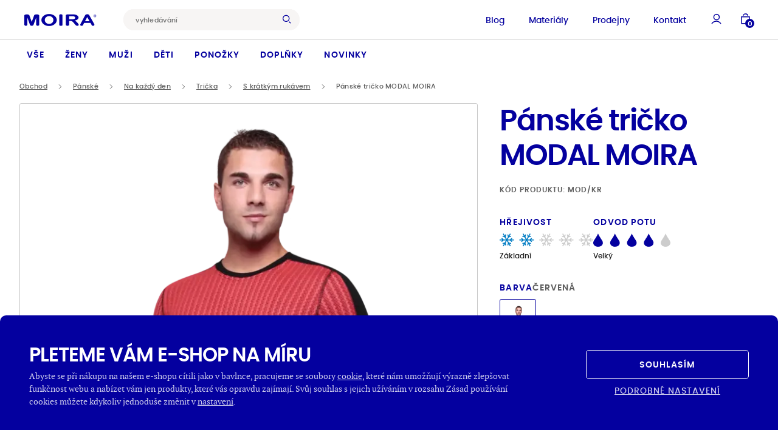

--- FILE ---
content_type: text/html; charset=UTF-8
request_url: https://www.moira.cz/produkt/panske-triko-s-kratkym-rukavem-cervena/
body_size: 40292
content:
<!DOCTYPE html>
<html lang="cs" class="html-ghostpress">
<head>
	<meta name='robots' content='max-image-preview:large, follow, index' />
	<title>Pánské tričko MODAL MOIRA - Moira</title>	<script type="application/ld+json">{"@context":"https://schema.org","@graph":[{"@type":"Product","category":"Pánské oblečení > Pánské volnočasové oblečení > Pánská trička > Pánská trička s krátkým rukávem","name":"Pánské tričko MODAL MOIRA","image":["https://www.moira.cz/wp-content/uploads/2011/03/20_mod_kr_300-1024x1024.png"],"sku":"MOD/KR","offers":{"@type":"Offer","availability":"OutOfStock","itemCondition":"NewCondition","price":655,"priceCurrency":"CZK","url":"https://www.moira.cz/produkt/panske-triko-s-kratkym-rukavem-cervena/"}},{"@type":"ImageObject","inLanguage":"cs","url":"https://www.moira.cz/wp-content/uploads/2011/03/20_mod_kr_300-1024x1024.png","contentUrl":"https://www.moira.cz/wp-content/uploads/2011/03/20_mod_kr_300-1024x1024.png","width":1024,"height":1024},{"@type":"WebPage","url":"http://www.moira.cz/produkt/panske-triko-s-kratkym-rukavem-cervena/","name":"Pánské tričko MODAL MOIRA - Moira","dateModified":"2026-01-20T00:35:32+00:00","inLanguage":"cs","datePublished":"2011-03-02T00:00:00+00:00","thumbnailUrl":"https://www.moira.cz/wp-content/uploads/2011/03/20_mod_kr_300-1024x1024.png","description":"České funkční termoprádlo"},{"@type":"WebSite","url":"https://www.moira.cz","name":"Moira","description":"České funkční termoprádlo","inLanguage":"cs"},{"@type":"BreadcrumbList","itemListElement":[{"@type":"ListItem","position":0,"item":{"name":"Domů","@id":"https://www.moira.cz"}},{"@type":"ListItem","position":1,"item":{"name":"Pánské","@id":"https://www.moira.cz/kategorie/panske-obleceni/"}},{"@type":"ListItem","position":2,"item":{"name":"Na každý den","@id":"https://www.moira.cz/kategorie/panske-volnocasove-obleceni/"}},{"@type":"ListItem","position":3,"item":{"name":"Trička","@id":"https://www.moira.cz/kategorie/panska-tricka/"}},{"@type":"ListItem","position":4,"item":{"name":"S krátkým rukávem","@id":"https://www.moira.cz/kategorie/panska-tricka-s-kratkym-rukavem/"}},{"@type":"ListItem","position":5,"item":{"name":"Pánské tričko MODAL MOIRA","@id":"https://www.moira.cz/produkt/panske-triko-s-kratkym-rukavem-cervena/"}}]}]}</script>
	<meta charset="UTF-8" />
	<meta name="viewport" content="width=device-width, initial-scale=1.0" />
	<meta http-equiv="X-UA-Compatible" content="IE=edge" />
	<meta name="format-detection" content="telephone=no" />
	<meta name="generator" content="GhostPress" />
	<meta name="google-site-verification" content="HzThyLKuM5ghdy5UEPSUj8HZWFfBCcAVOY8eblEcmRQ" />
	<meta property="article_modified_time" content="2026-01-20T00:35:32+01:00" />
	<meta name="description" content="České funkční termoprádlo" />
	<meta property="og:type" content="article" />
	<meta property="og:url" content="http://www.moira.cz/produkt/panske-triko-s-kratkym-rukavem-cervena/" />
	<meta property="og:site_name" content="Moira" />
	<meta property="og:locale" content="cs" />
	<meta property="og:title" content="Pánské tričko MODAL MOIRA - Moira" />
	<meta property="og:description" content="České funkční termoprádlo" />
	<meta property="og:image" content="https://www.moira.cz/wp-content/uploads/2011/03/20_mod_kr_300-1024x1024.png" />
	<meta property="og:image:type" content="image/png" />
	<meta property="og:image:width" content="1024" />
	<meta property="og:image:height" content="1024" />
	<link rel="icon" href="https://www.moira.cz/wp-content/uploads/2023/10/favicon_moira.png" />
	<link rel="canonical" href="http://www.moira.cz/produkt/panske-triko-s-kratkym-rukavem-cervena/" />
<link rel='stylesheet' id='gutenberg-blocks-css' href='https://www.moira.cz/wp-content/themes/ghostpress/dist/styles/gutenberg-blocks.css?ver=3.25-12-19.9-41+rc_v4.0.0' type='text/css' media='all' />
<link rel='stylesheet' id='swiper-css' href='https://www.moira.cz/wp-content/themes/ghostpress/dist/libraries/swiper/swiper-bundle.min.css?ver=3.25-12-19.9-41+rc_v4.0.0' type='text/css' media='all' />
<link rel='stylesheet' id='ghostpress-child-css' href='https://www.moira.cz/wp-content/themes/ghostpress-child/dist/styles/styles.css?ver=1.25-12-16.8-44+master' type='text/css' media='all' />
<link rel='stylesheet' id='ghostpress-css' href='https://www.moira.cz/wp-content/themes/ghostpress/dist/styles/style.css?ver=3.25-12-19.9-41+rc_v4.0.0' type='text/css' media='all' />
<link rel='stylesheet' id='tippy-css' href='https://www.moira.cz/wp-content/themes/ghostpress-child/dist/styles/tippy.css?ver=1.25-12-16.8-44+master' type='text/css' media='all' />
<script type="text/javascript" src="https://www.moira.cz/wp-includes/js/jquery/jquery.min.js?ver=3.7.1" id="jquery-core-js"></script>
<script type="text/javascript" src="https://www.moira.cz/wp-includes/js/jquery/jquery-migrate.min.js?ver=3.4.1" id="jquery-migrate-js"></script>
<script type="text/javascript" id="ghostpress-head-js-extra">
/* <![CDATA[ */
var ghostpress_head_params = {"ajax_url":"https:\/\/www.moira.cz\/wp-admin\/admin-ajax.php?lang=cs","fb_pixel_id":"2103073986597259","gtm_id":"GTM-MN96MR7","smartsupp_id":""};
/* ]]> */
</script>
<script type="text/javascript" src="https://www.moira.cz/wp-content/themes/ghostpress/dist/scripts/ghostpress-head.js?ver=3.25-12-19.9-41+rc_v4.0.0" id="ghostpress-head-js"></script>
</head>
<body class="blog gp-endpoint gp-endpoint-product-slug">
	
        <noscript>
            <img height="1" width="1" style="display:none" src="https://www.facebook.com/tr?id=2103073986597259&ev=PageView&noscript=1"/>
        </noscript>

        
        <!-- Google Tag Manager (noscript) -->
        <noscript>
            <iframe src="https://www.googletagmanager.com/ns.html?id=GTM-MN96MR7" height="0" width="0" style="display:none;visibility:hidden"></iframe>
        </noscript>
        <!-- End Google Tag Manager (noscript) -->

        	<div class="body-content">
		
<div class="overlay"></div>


<nav class="navigation-header navigation--relative">
    <div class="navigation navigation-top">

        <div class="navigation__top">
            <div class="row justify-content-between align-items-center">
                <div class="col-auto">
                    <div class="navigation__top_left">

                            <a class="navigation__logo" href="https://www.moira.cz/" aria-label="Hlavní stránka">
        <svg xmlns="http://www.w3.org/2000/svg" width="185" height="31" fill="none" viewBox="0 0 185 31" src="https://www.moira.cz/wp-content/uploads/2025/11/moira_logo.svg" class="navigation__logo--content lazyload" alt="" decoding="async" data-sizes="auto"><path fill="#00204A" fill-rule="evenodd" d="M179.735 4.671h.3c.268.013.536-.003.8-.049a.472.472 0 0 0 .335-.453c0-.569-.77-.493-1.135-.493h-.3v1-.005Zm-.744 2.073V3.095h.744c.696 0 1.086.003 1.17.01a1.014 1.014 0 0 1 1.055 1.018 1.05 1.05 0 0 1-.983 1.024c.35.189.624.493.775.861l.432.736h-.918l-.307-.59a2.432 2.432 0 0 0-.514-.754 1.087 1.087 0 0 0-.705-.154v1.5l-.749-.002Zm1.564-4.605a2.756 2.756 0 0 0-2.394 1.374 2.785 2.785 0 0 0-.376 1.391c.001.484.127.96.367 1.38a2.778 2.778 0 0 0 2.4 1.391 2.776 2.776 0 0 0 2.772-2.768 2.758 2.758 0 0 0-2.775-2.765l.006-.003Zm0-.674a3.434 3.434 0 0 1 3.45 3.44 3.43 3.43 0 0 1-1.733 2.983 3.474 3.474 0 0 1-3.445-.006 3.453 3.453 0 0 1-1.265-1.265 3.454 3.454 0 0 1 .009-3.442 3.43 3.43 0 0 1 2.984-1.71Zm-19.639 6.532-5.6 10.532h11.491l-5.891-10.532Zm.075-7.2c-2.024 0-4.523.576-5.618 2.965L143.294 26.44c-.814 1.777.22 3.1 2 3.669 1.438.258 3.468.366 4.4-.989l3.233-6.08h16.422l3.573 6.438c.611 1.055 3.139 1.145 4.676.451 1.9-.858 2.193-2.448 1.233-4.149L166.252 3.354c-1.047-1.958-3.315-2.55-5.262-2.552l.001-.004ZM63.377.147c10.846 0 19.693 6.9 19.693 15.354 0 8.455-8.846 15.359-19.693 15.359-10.847 0-19.694-6.9-19.694-15.354 0-8.455 8.848-15.36 19.694-15.36Zm-.011 5.347c6.074 0 11.029 4.494 11.029 10s-4.955 10-11.029 10-11.03-4.494-11.03-10 4.955-10 11.03-10ZM93.522.84c2.268 0 4.123.98 4.123 2.18v25.255c0 1.2-1.856 2.18-4.124 2.18s-4.124-.98-4.124-2.18V3.018c0-1.2 1.856-2.179 4.125-2.179Zm-88.011.37c2.084 0 6.4-.227 7.374 2.363l6.076 16.808 6.33-17.136c.939-1.6 3.242-1.958 4.936-2.014 2.173 0 7.324-.378 7.878 2.734v23.618c-.361 3.471-7.016 3.58-7.61.153V8.98L23.53 27.773c-1.281 3.35-7.979 3.218-9.068.026L7.677 8.973v18.6c-.273 3.556-7.306 3.59-7.676-.047V3.851c.227-2.21 3.852-2.617 5.51-2.643ZM109.924 30.24c-1.455-.091-3.747-.681-3.633-2.392V3.15c.316-1.656 2.9-2.009 4.165-2.035l14.426.027c4.543.041 8.909.736 12.214 4.135 4.634 5.829-1.7 10.31-7.095 11.453l-1.124.184 1.227.672a24.35 24.35 0 0 1 4.24 3.216 29.805 29.805 0 0 1 3.535 4.269 5.74 5.74 0 0 1 1.274 2.825 1.994 1.994 0 0 1-1.464 1.864 6.258 6.258 0 0 1-4.326.174 7.326 7.326 0 0 1-3.186-2.585 65.508 65.508 0 0 0-6.04-6.953l-1.394-1.27a6.781 6.781 0 0 0-3.929-1.31h-4.277v10.36c-.071 1.482-2.817 2.178-4.612 2.066h-.001Zm4.611-24.319.005 7.53h8.915c2.8 0 7.072-.732 6.647-4.134-.386-3.085-3.857-3.532-6.586-3.395h-8.981Z" clip-rule="evenodd"/></svg>    </a>

                        <div class="search navigation__search--desktop nav__top_search nav__search nav__search--desktop ">
    <form class="navigation__search-form" role="search" autocomplete="off" method="get" action="https://www.moira.cz/vyhledavani/">
        <input id="search-input__desktop"
               value=""
               autocomplete="off"
               name="search"
               class="navigation__search-input nav__search-input"
               placeholder="vyhledávání"
               type="text"
               required
        >
        <button type="submit" title="Vyhledat" class="navigation__search-submit btn btn-primary">
            <svg width="16" height="17" title="vyhledávání" viewBox="0 0 16 17" fill="none" xmlns="http://www.w3.org/2000/svg">
                <circle cx="6.5103" cy="7.2344" r="5.7603" stroke="#04009F" stroke-width="1.5"/>
                <path d="m15.0553 16.1861-2.8483-2.8482" stroke="#04009F" stroke-width="1.5"/>
            </svg>
        </button>
        <div class="navigation__search-overlay"></div>
    </form>
</div>

                    </div>
                </div>
                <div class="col-auto navigation__top_right">
                    <div class="navigation__top_right-menu">
                        <div class="navigation__top_menu"><ul id="menu-top-menu" class="navigation__top_items"><li id="menu-item-363" class="menu-item menu-item-type-post_type_archive menu-item-object-blog menu-item-363"><a href="https://www.moira.cz/blog/">Blog</a></li>
<li id="menu-item-782" class="menu-item menu-item-type-post_type menu-item-object-page menu-item-782"><a href="https://www.moira.cz/materialy-moira/">Materiály</a></li>
<li id="menu-item-47063" class="menu-item menu-item-type-post_type menu-item-object-page menu-item-47063"><a href="https://www.moira.cz/prodejny/">Prodejny</a></li>
<li id="menu-item-364" class="menu-item menu-item-type-post_type menu-item-object-page menu-item-364"><a href="https://www.moira.cz/kontakt/">Kontakt</a></li>
</ul></div><!-- Cached Menu -->                    </div>

                    <button type="button" class="navigation__search-open">
                        <svg width="16" height="17" title="vyhledávání" viewBox="0 0 16 17" fill="none" xmlns="http://www.w3.org/2000/svg">
                            <circle cx="6.5103" cy="7.2344" r="5.7603" stroke="#04009F" stroke-width="1.5"/>
                            <path d="m15.0553 16.1861-2.8483-2.8482" stroke="#04009F" stroke-width="1.5"/>
                        </svg>
                    </button>

                    <button type="button" class="navigation__account " data-open-modal="my-account-login">
    <svg width="17" height="18" viewBox="0 0 17 18" fill="none" xmlns="http://www.w3.org/2000/svg">
        <circle cx="8.911" cy="6.1518" r="4.5396" stroke="#04009F" stroke-width="1.5"/>
        <path d="M16.008 17.1379c-1.5972-2.4497-4.3615-4.0689-7.504-4.0689-3.1425 0-5.9068 1.6192-7.504 4.0689" stroke="#04009F" stroke-width="1.5"/>
    </svg>
</button>
<!--                    <button class="sidebar-cart-open overlay-open" data-open-sidebar="cart">-->
<!--                        <svg width="15" height="18" viewBox="0 0 15 18" fill="none" xmlns="http://www.w3.org/2000/svg">-->
<!--                            <path d="M11.0081 3.8623c0-1.6568-1.567-3-3.5-3s-3.5 1.3432-3.5 3M1.0081 5.8623h13v11h-13z" stroke="#04009F" stroke-width="1.5"/>-->
<!--                        </svg>-->
<!---->
<!--                        <div class="cart__contents_count">-->
<!--                            --><!--                                <span>--><!--</span>-->
<!--                            --><!--                        </div>-->
<!---->
<!--                    </button>-->

                    <button class="menu-icon nav__cart nav__header_link open-sidebar-cart" data-open-modal="cart" ><svg xmlns="http://www.w3.org/2000/svg" width="15" height="18" viewBox="0 0 15 18" fill="none" class="icon -non-scaling-stroke -current-color">
    <path d="M11.0081 3.8623c0-1.6568-1.567-3-3.5-3s-3.5 1.3432-3.5 3M1.0081 5.8623h13v11h-13z" stroke="#04009F" stroke-width="1.5"/>
</svg><span class="notification-count -s" >0</span></button>
                    <button class="navigation__hamburger">
    <span class="navigation__hamburger-icon">
        <span class="navigation__hamburger-icon__content"></span>
    </span>
</button>
                </div>
            </div>

            

<div class="search navigation__search--mobile mobile-search nav__search">



    <form class="search__sidebar_form nav__search-form navigation__search-form" role="search" autocomplete="off" method="get" action="https://www.moira.cz/vyhledavani/">
        <input id="search-input--mobile" value="" autocomplete="off" name="search" class="mobile-search__input nav__search-input navigation__search-input" placeholder="vyhledávání" type="text" required>
        <button type="submit" class="search__sidebar_submit mobile-search__close nav__search-submit navigation__search-submit btn btn-primary">
            <svg width="16" height="17" title="vyhledávání" viewBox="0 0 16 17" fill="none" xmlns="http://www.w3.org/2000/svg">
                <circle cx="6.5103" cy="7.2344" r="5.7603" stroke="#04009F" stroke-width="1.5"/>
                <path d="m15.0553 16.1861-2.8483-2.8482" stroke="#04009F" stroke-width="1.5"/>
            </svg>
        </button>
    </form>
    <button class="navigation__hamburger navigation__search-close">
                    <span class="navigation__hamburger-icon navigation__hamburger-icon--search">
                        <span class="navigation__hamburger-icon__content"></span>
                    </span>
    </button>
    <div class="navigation__search-overlay navigation__search-overlay--mobile"></div>

</div>

        </div>

        <div class="navigation__content">
            <div class="navigation__content-scroll">
                <div class="navigation__content_menu"><div id="menu-hlavni-menu" class="navigation__items"><div id="menu-item-1010" class="menu-item menu-item-type-post_type menu-item-object-page menu-item-has-children menu-item-1010 header__menu_item"><a href="https://www.moira.cz/obchod/">Vše</a>
<div  class="sub-menu navigation__submenu navigation__items-row"><div class='navigation__submenu_links '>
	<div id="menu-item-51769" class="menu-item menu-item-type-post_type menu-item-object-page menu-item-51769 header__menu_item menu-item-mobile"><a href="https://www.moira.cz/obchod/">Vše</a></div>
	<div id="menu-item-1018" class="menu-item menu-item-type-custom menu-item-object-custom menu-item-has-children menu-item-1018 header__menu_item"><a href="https://www.moira.cz/kategorie/funkcni-obleceni/">Sport</a>
	<div  class="sub-menu navigation__submenu navigation__items-row navigation__items-row--more"><div class='navigation__submenu_links '>
		<div id="menu-item-7575" class="menu-item menu-item-type-custom menu-item-object-custom menu-item-7575 header__menu_item"><a href="https://www.moira.cz/kategorie/funkcni-tricka/">Trička</a></div>
		<div id="menu-item-51847" class="menu-item menu-item-type-custom menu-item-object-custom menu-item-51847 header__menu_item"><a href="https://www.moira.cz/kategorie/funkcni-natelniky/">Nátělníky</a></div>
		<div id="menu-item-1020" class="menu-item menu-item-type-custom menu-item-object-custom menu-item-1020 header__menu_item"><a href="https://www.moira.cz/kategorie/funkcni-rolaky/">Roláky</a></div>
		<div id="menu-item-7578" class="menu-item menu-item-type-custom menu-item-object-custom menu-item-7578 header__menu_item"><a href="https://www.moira.cz/kategorie/funkcni-mikiny-a-svetry/">Mikiny a&nbsp;svetry</a></div>
		<div id="menu-item-7577" class="menu-item menu-item-type-custom menu-item-object-custom menu-item-7577 header__menu_item"><a href="https://www.moira.cz/kategorie/funkcni-vesty-a-bundy/">Vesty a&nbsp;bundy</a></div>
		<div id="menu-item-7576" class="menu-item menu-item-type-custom menu-item-object-custom menu-item-7576 header__menu_item"><a href="https://www.moira.cz/kategorie/funkcni-spodky/">Spodky</a></div>
		<div id="menu-item-7573" class="menu-item menu-item-type-custom menu-item-object-custom menu-item-7573 header__menu_item"><a href="https://www.moira.cz/kategorie/funkcni-saty/">Šaty</a></div>
		<div id="menu-item-1021" class="menu-item menu-item-type-custom menu-item-object-custom menu-item-1021 header__menu_item"><a href="https://www.moira.cz/kategorie/funkcni-spodni-pradlo/">Spodní prádlo</a></div>
		<div id="menu-item-1019" class="menu-item menu-item-type-custom menu-item-object-custom menu-item-1019 header__menu_item"><a href="https://www.moira.cz/kategorie/funkcni-ribana/">Ribana</a></div>
</div><div class='sub-menu__hide'><svg width='7' height='12' viewBox='0 0 7 12' fill='none' xmlns='http://www.w3.org/2000/svg'>
  <path d='M6 11 1 6l5-5' stroke='#04009F' stroke-width='2' stroke-linejoin='bevel'/></svg>Zpět</div></div>	
</div>
	<div id="menu-item-341" class="menu-item menu-item-type-custom menu-item-object-custom menu-item-has-children menu-item-341 header__menu_item"><a href="https://www.moira.cz/kategorie/volnocasove-obleceni/">Na každý den</a>
	<div  class="sub-menu navigation__submenu navigation__items-row navigation__items-row--more"><div class='navigation__submenu_links '>
		<div id="menu-item-343" class="menu-item menu-item-type-custom menu-item-object-custom menu-item-343 header__menu_item"><a href="https://www.moira.cz/kategorie/tricka/">Trička</a></div>
		<div id="menu-item-51848" class="menu-item menu-item-type-custom menu-item-object-custom menu-item-51848 header__menu_item"><a href="https://www.moira.cz/kategorie/natelniky/">Nátělníky</a></div>
		<div id="menu-item-7580" class="menu-item menu-item-type-custom menu-item-object-custom menu-item-7580 header__menu_item"><a href="https://www.moira.cz/kategorie/rolaky/">Roláky</a></div>
		<div id="menu-item-346" class="menu-item menu-item-type-custom menu-item-object-custom menu-item-346 header__menu_item"><a href="https://www.moira.cz/kategorie/mikiny-a-svetry/">Mikiny a&nbsp;svetry</a></div>
		<div id="menu-item-7579" class="menu-item menu-item-type-custom menu-item-object-custom menu-item-7579 header__menu_item"><a href="https://www.moira.cz/kategorie/vesty-a-bundy/">Vesty a&nbsp;bundy</a></div>
		<div id="menu-item-51692" class="menu-item menu-item-type-custom menu-item-object-custom menu-item-51692 header__menu_item"><a href="https://www.moira.cz/kategorie/spodky/">Spodky</a></div>
		<div id="menu-item-344" class="menu-item menu-item-type-custom menu-item-object-custom menu-item-344 header__menu_item"><a href="https://www.moira.cz/kategorie/saty/">Šaty</a></div>
		<div id="menu-item-7581" class="menu-item menu-item-type-custom menu-item-object-custom menu-item-7581 header__menu_item"><a href="https://www.moira.cz/kategorie/spodni-pradlo/">Spodní prádlo</a></div>
		<div id="menu-item-342" class="menu-item menu-item-type-custom menu-item-object-custom menu-item-342 header__menu_item"><a href="https://www.moira.cz/kategorie/body-a-kombinezy/">Body a&nbsp;kombinézy</a></div>
		<div id="menu-item-124684" class="menu-item menu-item-type-custom menu-item-object-custom menu-item-124684 header__menu_item"><a href="https://www.moira.cz/kategorie/nocni-pradlo/">Noční prádlo</a></div>
</div><div class='sub-menu__hide'><svg width='7' height='12' viewBox='0 0 7 12' fill='none' xmlns='http://www.w3.org/2000/svg'>
  <path d='M6 11 1 6l5-5' stroke='#04009F' stroke-width='2' stroke-linejoin='bevel'/></svg>Zpět</div></div>	
</div>
	<div id="menu-item-74354" class="menu-item menu-item-type-custom menu-item-object-custom menu-item-has-children menu-item-74354 header__menu_item"><a href="https://www.moira.cz/kategorie/takticke-obleceni/">Tactical</a>
	<div  class="sub-menu navigation__submenu navigation__items-row navigation__items-row--more"><div class='navigation__submenu_links '>
		<div id="menu-item-76773" class="menu-item menu-item-type-custom menu-item-object-custom menu-item-76773 header__menu_item"><a href="https://www.moira.cz/kategorie/takticke-obleceni/">Taktické oblečení</a></div>
</div><div class='sub-menu__hide'><svg width='7' height='12' viewBox='0 0 7 12' fill='none' xmlns='http://www.w3.org/2000/svg'>
  <path d='M6 11 1 6l5-5' stroke='#04009F' stroke-width='2' stroke-linejoin='bevel'/></svg>Zpět</div></div>	
</div>
</div><div class='sub-menu__hide'><svg width='7' height='12' viewBox='0 0 7 12' fill='none' xmlns='http://www.w3.org/2000/svg'>
  <path d='M6 11 1 6l5-5' stroke='#04009F' stroke-width='2' stroke-linejoin='bevel'/></svg>Zpět</div></div>
</div>
<div id="menu-item-357" class="menu-item menu-item-type-custom menu-item-object-custom menu-item-has-children menu-item-357 header__menu_item"><a href="https://www.moira.cz/kategorie/damske-obleceni/">Ženy</a>
<div  class="sub-menu navigation__submenu navigation__items-row"><div class='navigation__submenu_links '>
	<div id="menu-item-7634" class="menu-item menu-item-type-custom menu-item-object-custom menu-item-has-children menu-item-7634 header__menu_item"><a href="https://www.moira.cz/kategorie/damske-sportovni-obleceni/">Sport</a>
	<div  class="sub-menu navigation__submenu navigation__items-row navigation__items-row--more"><div class='navigation__submenu_links '>
		<div id="menu-item-7637" class="menu-item menu-item-type-custom menu-item-object-custom menu-item-7637 header__menu_item"><a href="https://www.moira.cz/kategorie/damska-funkcni-tricka/">Trička</a></div>
		<div id="menu-item-51840" class="menu-item menu-item-type-custom menu-item-object-custom menu-item-51840 header__menu_item"><a href="https://www.moira.cz/kategorie/damske-funkcni-natelniky/">Nátělníky</a></div>
		<div id="menu-item-51697" class="menu-item menu-item-type-custom menu-item-object-custom menu-item-51697 header__menu_item"><a href="https://www.moira.cz/kategorie/damske-funkcni-rolaky/">Roláky</a></div>
		<div id="menu-item-51693" class="menu-item menu-item-type-custom menu-item-object-custom menu-item-51693 header__menu_item"><a href="https://www.moira.cz/kategorie/damske-funkcni-mikiny-a-svetry/">Mikiny a&nbsp;svetry</a></div>
		<div id="menu-item-7640" class="menu-item menu-item-type-custom menu-item-object-custom menu-item-7640 header__menu_item"><a href="https://www.moira.cz/kategorie/damske-funkcni-vesty-a-bundy/">Vesty a&nbsp;bundy</a></div>
		<div id="menu-item-7638" class="menu-item menu-item-type-custom menu-item-object-custom menu-item-7638 header__menu_item"><a href="https://www.moira.cz/kategorie/damske-funkcni-spodky/">Spodky</a></div>
		<div id="menu-item-7639" class="menu-item menu-item-type-custom menu-item-object-custom menu-item-7639 header__menu_item"><a href="https://www.moira.cz/kategorie/damske-sportovni-sukne/">Sukně</a></div>
		<div id="menu-item-7641" class="menu-item menu-item-type-custom menu-item-object-custom menu-item-7641 header__menu_item"><a href="https://www.moira.cz/kategorie/damske-funkcni-saty/">Šaty</a></div>
		<div id="menu-item-7642" class="menu-item menu-item-type-custom menu-item-object-custom menu-item-7642 header__menu_item"><a href="https://www.moira.cz/kategorie/damske-funkcni-spodni-pradlo/">Spodní prádlo</a></div>
</div><div class='sub-menu__hide'><svg width='7' height='12' viewBox='0 0 7 12' fill='none' xmlns='http://www.w3.org/2000/svg'>
  <path d='M6 11 1 6l5-5' stroke='#04009F' stroke-width='2' stroke-linejoin='bevel'/></svg>Zpět</div></div>	
</div>
	<div id="menu-item-7635" class="menu-item menu-item-type-custom menu-item-object-custom menu-item-has-children menu-item-7635 header__menu_item"><a href="https://www.moira.cz/kategorie/damske-volnocasove-obleceni/">Na každý den</a>
	<div  class="sub-menu navigation__submenu navigation__items-row navigation__items-row--more"><div class='navigation__submenu_links '>
		<div id="menu-item-7612" class="menu-item menu-item-type-custom menu-item-object-custom menu-item-7612 header__menu_item"><a href="https://www.moira.cz/kategorie/damska-tricka/">Trička</a></div>
		<div id="menu-item-51841" class="menu-item menu-item-type-custom menu-item-object-custom menu-item-51841 header__menu_item"><a href="https://www.moira.cz/kategorie/damske-natelniky/">Nátělníky</a></div>
		<div id="menu-item-51698" class="menu-item menu-item-type-custom menu-item-object-custom menu-item-51698 header__menu_item"><a href="https://www.moira.cz/kategorie/damske-rolaky/">Roláky</a></div>
		<div id="menu-item-50207" class="menu-item menu-item-type-custom menu-item-object-custom menu-item-50207 header__menu_item"><a href="https://www.moira.cz/kategorie/damske-mikiny-a-svetry/">Mikiny a&nbsp;svetry</a></div>
		<div id="menu-item-7627" class="menu-item menu-item-type-custom menu-item-object-custom menu-item-7627 header__menu_item"><a href="https://www.moira.cz/kategorie/damske-vesty-a-bundy/">Vesty a&nbsp;bundy</a></div>
		<div id="menu-item-7619" class="menu-item menu-item-type-custom menu-item-object-custom menu-item-7619 header__menu_item"><a href="https://www.moira.cz/kategorie/damske-spodky/">Spodky</a></div>
		<div id="menu-item-7628" class="menu-item menu-item-type-custom menu-item-object-custom menu-item-7628 header__menu_item"><a href="https://www.moira.cz/kategorie/damske-funkcni-sukne/">Sukně</a></div>
		<div id="menu-item-7623" class="menu-item menu-item-type-custom menu-item-object-custom menu-item-7623 header__menu_item"><a href="https://www.moira.cz/kategorie/damske-saty/">Šaty</a></div>
		<div id="menu-item-7624" class="menu-item menu-item-type-custom menu-item-object-custom menu-item-7624 header__menu_item"><a href="https://www.moira.cz/kategorie/damske-spodni-pradlo/">Spodní prádlo</a></div>
		<div id="menu-item-7622" class="menu-item menu-item-type-custom menu-item-object-custom menu-item-7622 header__menu_item"><a href="https://www.moira.cz/kategorie/damske-nocni-pradlo/">Noční prádlo</a></div>
</div><div class='sub-menu__hide'><svg width='7' height='12' viewBox='0 0 7 12' fill='none' xmlns='http://www.w3.org/2000/svg'>
  <path d='M6 11 1 6l5-5' stroke='#04009F' stroke-width='2' stroke-linejoin='bevel'/></svg>Zpět</div></div>	
</div>
	<div id="menu-item-48464" class="menu-item menu-item-type-custom menu-item-object-custom menu-item-has-children menu-item-48464 header__menu_item"><a href="https://www.moira.cz/kategorie/damske-takticke-obleceni/">Tactical</a>
	<div  class="sub-menu navigation__submenu navigation__items-row navigation__items-row--more"><div class='navigation__submenu_links '>
		<div id="menu-item-48473" class="menu-item menu-item-type-custom menu-item-object-custom menu-item-48473 header__menu_item"><a href="https://www.moira.cz/kategorie/damska-takticka-tricka/">Trička</a></div>
		<div id="menu-item-48468" class="menu-item menu-item-type-custom menu-item-object-custom menu-item-48468 header__menu_item"><a href="https://www.moira.cz/kategorie/damske-takticke-spodky/">Spodky</a></div>
</div><div class='sub-menu__hide'><svg width='7' height='12' viewBox='0 0 7 12' fill='none' xmlns='http://www.w3.org/2000/svg'>
  <path d='M6 11 1 6l5-5' stroke='#04009F' stroke-width='2' stroke-linejoin='bevel'/></svg>Zpět</div></div>	
</div>
</div><div class='sub-menu__hide'><svg width='7' height='12' viewBox='0 0 7 12' fill='none' xmlns='http://www.w3.org/2000/svg'>
  <path d='M6 11 1 6l5-5' stroke='#04009F' stroke-width='2' stroke-linejoin='bevel'/></svg>Zpět</div></div>
</div>
<div id="menu-item-347" class="menu-item menu-item-type-custom menu-item-object-custom menu-item-has-children menu-item-347 header__menu_item"><a href="https://www.moira.cz/kategorie/panske-obleceni/">Muži</a>
<div  class="sub-menu navigation__submenu navigation__items-row"><div class='navigation__submenu_links '>
	<div id="menu-item-49273" class="menu-item menu-item-type-custom menu-item-object-custom menu-item-has-children menu-item-49273 header__menu_item"><a href="https://www.moira.cz/kategorie/panske-sportovni-obleceni/">Sport</a>
	<div  class="sub-menu navigation__submenu navigation__items-row navigation__items-row--more"><div class='navigation__submenu_links '>
		<div id="menu-item-7591" class="menu-item menu-item-type-custom menu-item-object-custom menu-item-7591 header__menu_item"><a href="https://www.moira.cz/kategorie/panska-funkcni-tricka/">Trička</a></div>
		<div id="menu-item-51842" class="menu-item menu-item-type-custom menu-item-object-custom menu-item-51842 header__menu_item"><a href="https://www.moira.cz/kategorie/panske-funkcni-natelniky/">Nátělníky</a></div>
		<div id="menu-item-7594" class="menu-item menu-item-type-custom menu-item-object-custom menu-item-7594 header__menu_item"><a href="https://www.moira.cz/kategorie/panske-funkcni-rolaky/">Roláky</a></div>
		<div id="menu-item-7593" class="menu-item menu-item-type-custom menu-item-object-custom menu-item-7593 header__menu_item"><a href="https://www.moira.cz/kategorie/panske-funkcni-mikiny-a-svetry/">Mikiny a&nbsp;svetry</a></div>
		<div id="menu-item-7587" class="menu-item menu-item-type-custom menu-item-object-custom menu-item-7587 header__menu_item"><a href="https://www.moira.cz/kategorie/panske-funkcni-vesty-a-bundy/">Vesty a&nbsp;bundy</a></div>
		<div id="menu-item-7592" class="menu-item menu-item-type-custom menu-item-object-custom menu-item-7592 header__menu_item"><a href="https://www.moira.cz/kategorie/panske-funkcni-spodky/">Spodky</a></div>
		<div id="menu-item-7589" class="menu-item menu-item-type-custom menu-item-object-custom menu-item-7589 header__menu_item"><a href="https://www.moira.cz/kategorie/panske-funkcni-spodni-pradlo/">Spodní prádlo</a></div>
		<div id="menu-item-7590" class="menu-item menu-item-type-custom menu-item-object-custom menu-item-7590 header__menu_item"><a href="https://www.moira.cz/kategorie/panska-funkcni-ribana/">Ribana</a></div>
</div><div class='sub-menu__hide'><svg width='7' height='12' viewBox='0 0 7 12' fill='none' xmlns='http://www.w3.org/2000/svg'>
  <path d='M6 11 1 6l5-5' stroke='#04009F' stroke-width='2' stroke-linejoin='bevel'/></svg>Zpět</div></div>	
</div>
	<div id="menu-item-348" class="menu-item menu-item-type-custom menu-item-object-custom menu-item-has-children menu-item-348 header__menu_item"><a href="https://www.moira.cz/kategorie/panske-volnocasove-obleceni/">Na každý den</a>
	<div  class="sub-menu navigation__submenu navigation__items-row navigation__items-row--more"><div class='navigation__submenu_links '>
		<div id="menu-item-350" class="menu-item menu-item-type-custom menu-item-object-custom menu-item-350 header__menu_item"><a href="https://www.moira.cz/kategorie/panska-tricka/">Trička</a></div>
		<div id="menu-item-53614" class="menu-item menu-item-type-custom menu-item-object-custom menu-item-53614 header__menu_item"><a href="https://www.moira.cz/kategorie/panske-polokosile/">Polokošile</a></div>
		<div id="menu-item-51843" class="menu-item menu-item-type-custom menu-item-object-custom menu-item-51843 header__menu_item"><a href="https://www.moira.cz/kategorie/panske-natelniky/">Nátělníky</a></div>
		<div id="menu-item-7596" class="menu-item menu-item-type-custom menu-item-object-custom menu-item-7596 header__menu_item"><a href="https://www.moira.cz/kategorie/panske-rolaky/">Roláky</a></div>
		<div id="menu-item-351" class="menu-item menu-item-type-custom menu-item-object-custom menu-item-351 header__menu_item"><a href="https://www.moira.cz/kategorie/panske-mikiny-a-svetry/">Mikiny a&nbsp;svetry</a></div>
		<div id="menu-item-7595" class="menu-item menu-item-type-custom menu-item-object-custom menu-item-7595 header__menu_item"><a href="https://www.moira.cz/kategorie/panske-vesty-a-bundy/">Vesty a&nbsp;bundy</a></div>
		<div id="menu-item-349" class="menu-item menu-item-type-custom menu-item-object-custom menu-item-349 header__menu_item"><a href="https://www.moira.cz/kategorie/panske-spodky/">Spodky</a></div>
		<div id="menu-item-7597" class="menu-item menu-item-type-custom menu-item-object-custom menu-item-7597 header__menu_item"><a href="https://www.moira.cz/kategorie/panske-spodni-pradlo/">Spodní prádlo</a></div>
		<div id="menu-item-124683" class="menu-item menu-item-type-custom menu-item-object-custom menu-item-124683 header__menu_item"><a href="https://www.moira.cz/kategorie/panske-nocni-pradlo/">Noční prádlo</a></div>
</div><div class='sub-menu__hide'><svg width='7' height='12' viewBox='0 0 7 12' fill='none' xmlns='http://www.w3.org/2000/svg'>
  <path d='M6 11 1 6l5-5' stroke='#04009F' stroke-width='2' stroke-linejoin='bevel'/></svg>Zpět</div></div>	
</div>
	<div id="menu-item-7583" class="menu-item menu-item-type-custom menu-item-object-custom menu-item-has-children menu-item-7583 header__menu_item"><a href="https://www.moira.cz/kategorie/panske-takticke-obleceni/">Tactical</a>
	<div  class="sub-menu navigation__submenu navigation__items-row navigation__items-row--more"><div class='navigation__submenu_links '>
		<div id="menu-item-7604" class="menu-item menu-item-type-custom menu-item-object-custom menu-item-7604 header__menu_item"><a href="https://www.moira.cz/kategorie/takticke-spodky/">Spodky</a></div>
		<div id="menu-item-7599" class="menu-item menu-item-type-custom menu-item-object-custom menu-item-7599 header__menu_item"><a href="https://www.moira.cz/kategorie/takticke-cepice/">Čepice</a></div>
		<div id="menu-item-7600" class="menu-item menu-item-type-custom menu-item-object-custom menu-item-7600 header__menu_item"><a href="https://www.moira.cz/kategorie/takticke-kukly/">Kukly</a></div>
		<div id="menu-item-7601" class="menu-item menu-item-type-custom menu-item-object-custom menu-item-7601 header__menu_item"><a href="https://www.moira.cz/kategorie/takticke-mikiny/">Mikiny</a></div>
		<div id="menu-item-7602" class="menu-item menu-item-type-custom menu-item-object-custom menu-item-7602 header__menu_item"><a href="https://www.moira.cz/kategorie/takticke-ponozky/">Ponožky</a></div>
		<div id="menu-item-7605" class="menu-item menu-item-type-custom menu-item-object-custom menu-item-7605 header__menu_item"><a href="https://www.moira.cz/kategorie/takticka-tricka/">Trička</a></div>
		<div id="menu-item-7598" class="menu-item menu-item-type-custom menu-item-object-custom menu-item-7598 header__menu_item"><a href="https://www.moira.cz/kategorie/panske-takticke-bundy/">Bundy</a></div>
</div><div class='sub-menu__hide'><svg width='7' height='12' viewBox='0 0 7 12' fill='none' xmlns='http://www.w3.org/2000/svg'>
  <path d='M6 11 1 6l5-5' stroke='#04009F' stroke-width='2' stroke-linejoin='bevel'/></svg>Zpět</div></div>	
</div>
</div><div class='sub-menu__hide'><svg width='7' height='12' viewBox='0 0 7 12' fill='none' xmlns='http://www.w3.org/2000/svg'>
  <path d='M6 11 1 6l5-5' stroke='#04009F' stroke-width='2' stroke-linejoin='bevel'/></svg>Zpět</div></div>
</div>
<div id="menu-item-1011" class="menu-item menu-item-type-custom menu-item-object-custom menu-item-has-children menu-item-1011 header__menu_item"><a href="https://www.moira.cz/kategorie/detske-obleceni/">Děti</a>
<div  class="sub-menu navigation__submenu navigation__items-row"><div class='navigation__submenu_links '>
	<div id="menu-item-7645" class="menu-item menu-item-type-custom menu-item-object-custom menu-item-has-children menu-item-7645 header__menu_item"><a href="https://www.moira.cz/kategorie/detske-funkcni-obleceni/">Sport</a>
	<div  class="sub-menu navigation__submenu navigation__items-row navigation__items-row--more"><div class='navigation__submenu_links '>
		<div id="menu-item-7653" class="menu-item menu-item-type-custom menu-item-object-custom menu-item-7653 header__menu_item"><a href="https://www.moira.cz/kategorie/detska-funkcni-tricka/">Trička</a></div>
		<div id="menu-item-7657" class="menu-item menu-item-type-custom menu-item-object-custom menu-item-7657 header__menu_item"><a href="https://www.moira.cz/kategorie/detske-funkcni-natelniky/">Nátělníky</a></div>
		<div id="menu-item-7655" class="menu-item menu-item-type-custom menu-item-object-custom menu-item-7655 header__menu_item"><a href="https://www.moira.cz/kategorie/detske-funkcni-mikiny-a-rolaky/">Mikiny a&nbsp;roláky</a></div>
		<div id="menu-item-7654" class="menu-item menu-item-type-custom menu-item-object-custom menu-item-7654 header__menu_item"><a href="https://www.moira.cz/kategorie/detske-funkcni-spodky/">Spodky</a></div>
</div><div class='sub-menu__hide'><svg width='7' height='12' viewBox='0 0 7 12' fill='none' xmlns='http://www.w3.org/2000/svg'>
  <path d='M6 11 1 6l5-5' stroke='#04009F' stroke-width='2' stroke-linejoin='bevel'/></svg>Zpět</div></div>	
</div>
	<div id="menu-item-7644" class="menu-item menu-item-type-custom menu-item-object-custom menu-item-has-children menu-item-7644 header__menu_item"><a href="https://www.moira.cz/kategorie/detske-volnocasove-obleceni/">Na každý den</a>
	<div  class="sub-menu navigation__submenu navigation__items-row navigation__items-row--more"><div class='navigation__submenu_links '>
		<div id="menu-item-7659" class="menu-item menu-item-type-custom menu-item-object-custom menu-item-7659 header__menu_item"><a href="https://www.moira.cz/kategorie/detska-tricka/">Trička</a></div>
		<div id="menu-item-7650" class="menu-item menu-item-type-custom menu-item-object-custom menu-item-7650 header__menu_item"><a href="https://www.moira.cz/kategorie/detske-natelniky/">Nátělníky</a></div>
		<div id="menu-item-7648" class="menu-item menu-item-type-custom menu-item-object-custom menu-item-7648 header__menu_item"><a href="https://www.moira.cz/kategorie/detske-mikiny-a-rolaky/">Mikiny a&nbsp;roláky</a></div>
		<div id="menu-item-7647" class="menu-item menu-item-type-custom menu-item-object-custom menu-item-7647 header__menu_item"><a href="https://www.moira.cz/kategorie/detske-spodky/">Spodky</a></div>
		<div id="menu-item-7649" class="menu-item menu-item-type-custom menu-item-object-custom menu-item-7649 header__menu_item"><a href="https://www.moira.cz/kategorie/detske-body-a-kombinezy/">Body a&nbsp;kombinézy</a></div>
		<div id="menu-item-7658" class="menu-item menu-item-type-custom menu-item-object-custom menu-item-7658 header__menu_item"><a href="https://www.moira.cz/kategorie/detske-nocni-pradlo/">Noční prádlo</a></div>
</div><div class='sub-menu__hide'><svg width='7' height='12' viewBox='0 0 7 12' fill='none' xmlns='http://www.w3.org/2000/svg'>
  <path d='M6 11 1 6l5-5' stroke='#04009F' stroke-width='2' stroke-linejoin='bevel'/></svg>Zpět</div></div>	
</div>
</div><div class='sub-menu__hide'><svg width='7' height='12' viewBox='0 0 7 12' fill='none' xmlns='http://www.w3.org/2000/svg'>
  <path d='M6 11 1 6l5-5' stroke='#04009F' stroke-width='2' stroke-linejoin='bevel'/></svg>Zpět</div></div>
</div>
<div id="menu-item-48478" class="menu-item menu-item-type-custom menu-item-object-custom menu-item-has-children menu-item-48478 header__menu_item"><a href="https://www.moira.cz/kategorie/funkcni-ponozky/">Ponožky</a>
<div  class="sub-menu navigation__submenu navigation__items-row"><div class='navigation__submenu_links '>
	<div id="menu-item-51867" class="menu-item menu-item-type-custom menu-item-object-custom menu-item-has-children menu-item-51867 header__menu_item"><a href="https://www.moira.cz/kategorie/funkcni-ponozky/">Ponožky</a>
	<div  class="sub-menu navigation__submenu navigation__items-row navigation__items-row--more"><div class='navigation__submenu_links '>
		<div id="menu-item-51859" class="menu-item menu-item-type-custom menu-item-object-custom menu-item-51859 header__menu_item"><a href="https://www.moira.cz/kategorie/merino-funkcni-ponozky/">Merino</a></div>
		<div id="menu-item-51862" class="menu-item menu-item-type-custom menu-item-object-custom menu-item-51862 header__menu_item"><a href="https://www.moira.cz/kategorie/funkcni-zimni-ponozky/">Zimní</a></div>
		<div id="menu-item-51860" class="menu-item menu-item-type-custom menu-item-object-custom menu-item-51860 header__menu_item"><a href="https://www.moira.cz/kategorie/funkcni-celorocni-ponozky/">Celoroční</a></div>
		<div id="menu-item-51861" class="menu-item menu-item-type-custom menu-item-object-custom menu-item-51861 header__menu_item"><a href="https://www.moira.cz/kategorie/funkcni-letni-ponozky/">Letní</a></div>
		<div id="menu-item-51865" class="menu-item menu-item-type-custom menu-item-object-custom menu-item-51865 header__menu_item"><a href="https://www.moira.cz/kategorie/funkcni-ponozky-na-behani/">Na běhání</a></div>
		<div id="menu-item-51864" class="menu-item menu-item-type-custom menu-item-object-custom menu-item-51864 header__menu_item"><a href="https://www.moira.cz/kategorie/funkcni-lyzarske-ponozky/">Lyžařské</a></div>
		<div id="menu-item-51863" class="menu-item menu-item-type-custom menu-item-object-custom menu-item-51863 header__menu_item"><a href="https://www.moira.cz/kategorie/funkcni-kompresni-ponozky/">Kompresní</a></div>
		<div id="menu-item-51866" class="menu-item menu-item-type-custom menu-item-object-custom menu-item-51866 header__menu_item"><a href="https://www.moira.cz/kategorie/trekove-a-turisticke-ponozky/">Trekové a&nbsp;turistické</a></div>
		<div id="menu-item-51858" class="menu-item menu-item-type-custom menu-item-object-custom menu-item-51858 header__menu_item"><a href="https://www.moira.cz/kategorie/detske-funkcni-ponozky/">Dětské</a></div>
</div><div class='sub-menu__hide'><svg width='7' height='12' viewBox='0 0 7 12' fill='none' xmlns='http://www.w3.org/2000/svg'>
  <path d='M6 11 1 6l5-5' stroke='#04009F' stroke-width='2' stroke-linejoin='bevel'/></svg>Zpět</div></div>	
</div>
</div><div class='sub-menu__hide'><svg width='7' height='12' viewBox='0 0 7 12' fill='none' xmlns='http://www.w3.org/2000/svg'>
  <path d='M6 11 1 6l5-5' stroke='#04009F' stroke-width='2' stroke-linejoin='bevel'/></svg>Zpět</div></div>
</div>
<div id="menu-item-48485" class="menu-item menu-item-type-custom menu-item-object-custom menu-item-has-children menu-item-48485 header__menu_item"><a href="https://www.moira.cz/kategorie/funkcni-doplnky/">Doplňky</a>
<div  class="sub-menu navigation__submenu navigation__items-row"><div class='navigation__submenu_links '>
	<div id="menu-item-1012" class="menu-item menu-item-type-custom menu-item-object-custom menu-item-has-children menu-item-1012 header__menu_item"><a href="https://www.moira.cz/kategorie/funkcni-doplnky/">Doplňky</a>
	<div  class="sub-menu navigation__submenu navigation__items-row navigation__items-row--more"><div class='navigation__submenu_links '>
		<div id="menu-item-48476" class="menu-item menu-item-type-custom menu-item-object-custom menu-item-48476 header__menu_item"><a href="https://www.moira.cz/kategorie/funkcni-cepice/">Čepice</a></div>
		<div id="menu-item-48477" class="menu-item menu-item-type-custom menu-item-object-custom menu-item-48477 header__menu_item"><a href="https://www.moira.cz/kategorie/funkcni-kukly/">Kukly</a></div>
		<div id="menu-item-48480" class="menu-item menu-item-type-custom menu-item-object-custom menu-item-48480 header__menu_item"><a href="https://www.moira.cz/kategorie/funkcni-satky/">Šátky</a></div>
		<div id="menu-item-48475" class="menu-item menu-item-type-custom menu-item-object-custom menu-item-48475 header__menu_item"><a href="https://www.moira.cz/kategorie/funkcni-celenky/">Čelenky</a></div>
		<div id="menu-item-48481" class="menu-item menu-item-type-custom menu-item-object-custom menu-item-48481 header__menu_item"><a href="https://www.moira.cz/kategorie/funkcni-tubusy/">Tubusy</a></div>
		<div id="menu-item-48479" class="menu-item menu-item-type-custom menu-item-object-custom menu-item-48479 header__menu_item"><a href="https://www.moira.cz/kategorie/funkcni-saly/">Šály</a></div>
		<div id="menu-item-48483" class="menu-item menu-item-type-custom menu-item-object-custom menu-item-48483 header__menu_item"><a href="https://www.moira.cz/kategorie/termo-rukavice/">Rukavice</a></div>
		<div id="menu-item-48484" class="menu-item menu-item-type-custom menu-item-object-custom menu-item-48484 header__menu_item"><a href="https://www.moira.cz/kategorie/termo-navleky/">Návleky</a></div>
		<div id="menu-item-48482" class="menu-item menu-item-type-custom menu-item-object-custom menu-item-48482 header__menu_item"><a href="https://www.moira.cz/kategorie/ledvinove-pasy/">Ledvinové a&nbsp;bederní pásy</a></div>
		<div id="menu-item-53615" class="menu-item menu-item-type-custom menu-item-object-custom menu-item-53615 header__menu_item"><a href="https://www.moira.cz/kategorie/darkove-seky/">Dárkové šeky</a></div>
</div><div class='sub-menu__hide'><svg width='7' height='12' viewBox='0 0 7 12' fill='none' xmlns='http://www.w3.org/2000/svg'>
  <path d='M6 11 1 6l5-5' stroke='#04009F' stroke-width='2' stroke-linejoin='bevel'/></svg>Zpět</div></div>	
</div>
</div><div class='sub-menu__hide'><svg width='7' height='12' viewBox='0 0 7 12' fill='none' xmlns='http://www.w3.org/2000/svg'>
  <path d='M6 11 1 6l5-5' stroke='#04009F' stroke-width='2' stroke-linejoin='bevel'/></svg>Zpět</div></div>
</div>
<div id="menu-item-1023" class="menu-item menu-item-type-custom menu-item-object-custom menu-item-1023 header__menu_item"><a href="https://www.moira.cz/kategorie/novinky/">Novinky</a></div>
</div></div><!-- Cached Menu -->                <div class="navigation__content_mobile">
                    <div class="navigation__top_menu"><ul id="menu-top-menu" class="navigation__top_items"><li id="menu-item-363" class="menu-item menu-item-type-post_type_archive menu-item-object-blog menu-item-363"><a href="https://www.moira.cz/blog/">Blog</a></li>
<li id="menu-item-782" class="menu-item menu-item-type-post_type menu-item-object-page menu-item-782"><a href="https://www.moira.cz/materialy-moira/">Materiály</a></li>
<li id="menu-item-47063" class="menu-item menu-item-type-post_type menu-item-object-page menu-item-47063"><a href="https://www.moira.cz/prodejny/">Prodejny</a></li>
<li id="menu-item-364" class="menu-item menu-item-type-post_type menu-item-object-page menu-item-364"><a href="https://www.moira.cz/kontakt/">Kontakt</a></li>
</ul></div><!-- Cached Menu -->                </div>
            </div>
        </div>

    </div>

</nav>

	<div class="product-detail">

		

<!-- Lightbox -->
<div class="product-detail-gallery-lightbox">
	<div class="product-detail-gallery-lightbox__v-center">

		<!-- Background overlay -->
		<div class="product-detail-gallery-lightbox__close_bg product-detail-gallery-lightbox__close"
		     data-close-lightbox-gallery></div>

		<!-- Modal content -->
		<div class="product-detail-gallery-lightbox__container">

			<!-- Close -->
			<button type="button"
			        class="product-detail-gallery-lightbox__close_button product-detail-gallery-lightbox__close"
			        data-close-lightbox-gallery>
				<span class="control-icon -secondary -m control_icon-secondary--trigger" ><svg xmlns="http://www.w3.org/2000/svg" class="icon -non-scaling-stroke -current-color" width="37" height="37" viewBox="0 0 37 37" fill="none">
  <path fill="#000" d="m8.017 10.483 2.466-2.467 18.5 18.5-2.467 2.466z"/>
  <path fill="#000" d="m26.517 8.017 2.466 2.467-18.5 18.499-2.466-2.466z"/>
</svg></span>			</button>
			<div thumbsSlider class="swiper product__thumbnail-lightbox-swiper product-detail-gallery-lightbox__thumbs">
				<div class="swiper-wrapper">
											<div class="swiper-slide ">
							<picture><source type="image/webp" data-width="2000" data-height="2000" data-aspectratio="1" sizes="(max-width: 2000px) 100vw, 2000px" srcset="data:image/svg+xml,%3Csvg%20xmlns='http://www.w3.org%2F2000%2Fsvg'%20style='background:rgba(0,0,0,0.05)'%20viewBox='0%200%202000%202000'%3E%3C%2Fsvg%3E 2000w" data-srcset="https://www.moira.cz/wp-content/uploads/2011/03/20_mod_kr_300.webp 2000w, https://www.moira.cz/wp-content/uploads/2011/03/20_mod_kr_300-300x300.webp 300w, https://www.moira.cz/wp-content/uploads/2011/03/20_mod_kr_300-1024x1024.webp 1024w, https://www.moira.cz/wp-content/uploads/2011/03/20_mod_kr_300-150x150.webp 150w, https://www.moira.cz/wp-content/uploads/2011/03/20_mod_kr_300-768x768.webp 768w, https://www.moira.cz/wp-content/uploads/2011/03/20_mod_kr_300-1536x1536.webp 1536w, https://www.moira.cz/wp-content/uploads/2011/03/20_mod_kr_300-100x100.webp 100w, https://www.moira.cz/wp-content/uploads/2011/03/20_mod_kr_300-1360x1360.webp 1360w, https://www.moira.cz/wp-content/uploads/2011/03/20_mod_kr_300-1920x1920.webp 1920w" /><img width="600" height="600" src="data:image/svg+xml,%3Csvg%20xmlns='http://www.w3.org%2F2000%2Fsvg'%20style='background:rgba(0,0,0,0.05)'%20viewBox='0%200%20600%20600'%3E%3C%2Fsvg%3E" data-src="https://www.moira.cz/wp-content/uploads/2011/03/20_mod_kr_300-600x600.png" class="hide-noscript product-detail-gallery-lightbox__thumbs-image swiper-lazy lazyload" alt="" decoding="async" fetchpriority="high" data-srcset="https://www.moira.cz/wp-content/uploads/2011/03/20_mod_kr_300-600x600.png 600w, https://www.moira.cz/wp-content/uploads/2011/03/20_mod_kr_300-300x300.png 300w, https://www.moira.cz/wp-content/uploads/2011/03/20_mod_kr_300-1024x1024.png 1024w, https://www.moira.cz/wp-content/uploads/2011/03/20_mod_kr_300-150x150.png 150w, https://www.moira.cz/wp-content/uploads/2011/03/20_mod_kr_300-768x768.png 768w, https://www.moira.cz/wp-content/uploads/2011/03/20_mod_kr_300-1536x1536.png 1536w, https://www.moira.cz/wp-content/uploads/2011/03/20_mod_kr_300-100x100.png 100w, https://www.moira.cz/wp-content/uploads/2011/03/20_mod_kr_300-1360x1360.png 1360w, https://www.moira.cz/wp-content/uploads/2011/03/20_mod_kr_300-1920x1920.png 1920w, https://www.moira.cz/wp-content/uploads/2011/03/20_mod_kr_300.png 2000w" loading="lazy" data-sizes="auto" /></picture>						</div>
									</div>
			</div>
			<div class="product-detail-gallery-lightbox-swiper swiper-container">
				<div class="product-detail-gallery-lightbox-swiper__wrapper swiper-wrapper">
											<div class="product-detail-gallery-lightbox-swiper__item swiper-slide">
							<div class="product-detail-gallery-lightbox-swiper__image_wrapper">
								<div class="panzoom">
									<picture><source type="image/webp" data-width="2000" data-height="2000" data-aspectratio="1" sizes="(max-width: 2000px) 100vw, 2000px" srcset="data:image/svg+xml,%3Csvg%20xmlns='http://www.w3.org%2F2000%2Fsvg'%20style='background:rgba(0,0,0,0.05)'%20viewBox='0%200%202000%202000'%3E%3C%2Fsvg%3E 2000w" data-srcset="https://www.moira.cz/wp-content/uploads/2011/03/20_mod_kr_300.webp 2000w, https://www.moira.cz/wp-content/uploads/2011/03/20_mod_kr_300-300x300.webp 300w, https://www.moira.cz/wp-content/uploads/2011/03/20_mod_kr_300-1024x1024.webp 1024w, https://www.moira.cz/wp-content/uploads/2011/03/20_mod_kr_300-150x150.webp 150w, https://www.moira.cz/wp-content/uploads/2011/03/20_mod_kr_300-768x768.webp 768w, https://www.moira.cz/wp-content/uploads/2011/03/20_mod_kr_300-1536x1536.webp 1536w, https://www.moira.cz/wp-content/uploads/2011/03/20_mod_kr_300-100x100.webp 100w, https://www.moira.cz/wp-content/uploads/2011/03/20_mod_kr_300-1360x1360.webp 1360w, https://www.moira.cz/wp-content/uploads/2011/03/20_mod_kr_300-1920x1920.webp 1920w" /><img width="2000" height="2000" src="data:image/svg+xml,%3Csvg%20xmlns='http://www.w3.org%2F2000%2Fsvg'%20style='background:rgba(0,0,0,0.05)'%20viewBox='0%200%202000%202000'%3E%3C%2Fsvg%3E" data-src="https://www.moira.cz/wp-content/uploads/2011/03/20_mod_kr_300.png" class="hide-noscript product-detail-gallery-lightbox-swiper__image swiper-lazy product-detail-gallery-lightbox-zoom-target lazyload" alt="" decoding="async" data-srcset="https://www.moira.cz/wp-content/uploads/2011/03/20_mod_kr_300.png 2000w, https://www.moira.cz/wp-content/uploads/2011/03/20_mod_kr_300-300x300.png 300w, https://www.moira.cz/wp-content/uploads/2011/03/20_mod_kr_300-1024x1024.png 1024w, https://www.moira.cz/wp-content/uploads/2011/03/20_mod_kr_300-150x150.png 150w, https://www.moira.cz/wp-content/uploads/2011/03/20_mod_kr_300-768x768.png 768w, https://www.moira.cz/wp-content/uploads/2011/03/20_mod_kr_300-1536x1536.png 1536w, https://www.moira.cz/wp-content/uploads/2011/03/20_mod_kr_300-100x100.png 100w, https://www.moira.cz/wp-content/uploads/2011/03/20_mod_kr_300-1360x1360.png 1360w, https://www.moira.cz/wp-content/uploads/2011/03/20_mod_kr_300-1920x1920.png 1920w, https://www.moira.cz/wp-content/uploads/2011/03/20_mod_kr_300-600x600.png 600w" loading="lazy" data-sizes="auto" /></picture>								</div>
							</div>
							<div class="product-detail-gallery-lightbox-swiper__description">
															</div>
						</div>
									</div>
				<div class="swiper-lightbox-arrow-prev">
					<span class="control-icon -secondary -l product-lightbox-prev control_icon-secondary--trigger" ><svg xmlns="http://www.w3.org/2000/svg" width="6" height="9" fill="none" viewBox="0 0 6 9" class="icon -non-scaling-stroke -current-color"><path stroke="#949494" stroke-linejoin="bevel" stroke-width="1.5" d="m4.701 1-3.7 3.7 3.7 3.702"/></svg></span>				</div>
				<div class="swiper-lightbox-arrow-next">
					<span class="control-icon -secondary -l product-lightbox-next control_icon-secondary--trigger" ><svg xmlns="http://www.w3.org/2000/svg" width="6" height="9" fill="none" viewBox="0 0 6 9" class="icon -non-scaling-stroke -current-color"><path stroke="#949494" stroke-linejoin="bevel" stroke-width="1.5" d="m1 1 3.7 3.7L1 8.403"/></svg></span>				</div>
				<div class="swiper-lightbox-pagination"></div>
				<div class="product-detail-gallery-lightbox-swiper__bottom"></div>
			</div>
		</div>
	</div>
</div>
		<div class="container">

			
            <div class="breadcrumbs -count-5" >
                                    <a class="breadcrumbs__home" href="https://www.moira.cz/obchod/">
                        Obchod                    </a>
                                <svg xmlns="http://www.w3.org/2000/svg" width="24" height="24" viewBox="0 0 24 24" fill="none" class="icon -non-scaling-stroke -current-color">
<path d="M7 2L17 12L7 22" stroke="black" stroke-width="1.5" stroke-linecap="round" stroke-linejoin="round"/>
</svg>                <a href='https://www.moira.cz/kategorie/panske-obleceni/'>Pánské</a><svg xmlns="http://www.w3.org/2000/svg" width="24" height="24" viewBox="0 0 24 24" fill="none" class="icon -non-scaling-stroke -current-color">
<path d="M7 2L17 12L7 22" stroke="black" stroke-width="1.5" stroke-linecap="round" stroke-linejoin="round"/>
</svg><a href='https://www.moira.cz/kategorie/panske-volnocasove-obleceni/'>Na každý den</a><svg xmlns="http://www.w3.org/2000/svg" width="24" height="24" viewBox="0 0 24 24" fill="none" class="icon -non-scaling-stroke -current-color">
<path d="M7 2L17 12L7 22" stroke="black" stroke-width="1.5" stroke-linecap="round" stroke-linejoin="round"/>
</svg><a href='https://www.moira.cz/kategorie/panska-tricka/'>Trička</a><svg xmlns="http://www.w3.org/2000/svg" width="24" height="24" viewBox="0 0 24 24" fill="none" class="icon -non-scaling-stroke -current-color">
<path d="M7 2L17 12L7 22" stroke="black" stroke-width="1.5" stroke-linecap="round" stroke-linejoin="round"/>
</svg><a href='https://www.moira.cz/kategorie/panska-tricka-s-kratkym-rukavem/'>S krátkým rukávem</a><svg xmlns="http://www.w3.org/2000/svg" width="24" height="24" viewBox="0 0 24 24" fill="none" class="icon -non-scaling-stroke -current-color">
<path d="M7 2L17 12L7 22" stroke="black" stroke-width="1.5" stroke-linecap="round" stroke-linejoin="round"/>
</svg><span class='last'>Pánské tričko MODAL MOIRA</span>            </div>
            
        
			<div class="product-detail__content">
				<aside class="product-detail__gallery">
					<!-- Gallery -->
					
<section class="product-detail-gallery">
	<div class="product-detail-gallery-wrap">
		<div class="product-detail-gallery__bg">
			<div class="product-detail-gallery-swiper swiper-container">
				<div class="product-detail-gallery__wrapper swiper-wrapper product-detail-gallery__count-1">
											<div class="product-detail-gallery__item swiper-slide 1">
														<div class="product-detail-gallery__image_wrapper" data-open-lightbox-gallery
							     lightbox-gallery-slide-to="1">
								<picture><source sizes="(max-width: 768px) 100vw, (max-width: 1724px) 60vw, 1920px" type="image/webp" data-width="2000" data-height="2000" data-aspectratio="1" srcset="https://www.moira.cz/wp-content/uploads/2011/03/20_mod_kr_300.webp 2000w, https://www.moira.cz/wp-content/uploads/2011/03/20_mod_kr_300-300x300.webp 300w, https://www.moira.cz/wp-content/uploads/2011/03/20_mod_kr_300-1024x1024.webp 1024w, https://www.moira.cz/wp-content/uploads/2011/03/20_mod_kr_300-150x150.webp 150w, https://www.moira.cz/wp-content/uploads/2011/03/20_mod_kr_300-768x768.webp 768w, https://www.moira.cz/wp-content/uploads/2011/03/20_mod_kr_300-1536x1536.webp 1536w, https://www.moira.cz/wp-content/uploads/2011/03/20_mod_kr_300-100x100.webp 100w, https://www.moira.cz/wp-content/uploads/2011/03/20_mod_kr_300-1360x1360.webp 1360w, https://www.moira.cz/wp-content/uploads/2011/03/20_mod_kr_300-1920x1920.webp 1920w" /><img width="2000" height="2000" src="https://www.moira.cz/wp-content/uploads/2011/03/20_mod_kr_300.png" class="product-detail-gallery__image product-detail-gallery__image--visible" alt="" title="20_mod_kr_300" data-caption="" sizes="(max-width: 768px) 100vw, (max-width: 1724px) 60vw, 1920px" data-placeholder-color="rgba(0,0,0,0)" loading="eager" decoding="async" srcset="https://www.moira.cz/wp-content/uploads/2011/03/20_mod_kr_300.png 2000w, https://www.moira.cz/wp-content/uploads/2011/03/20_mod_kr_300-300x300.png 300w, https://www.moira.cz/wp-content/uploads/2011/03/20_mod_kr_300-1024x1024.png 1024w, https://www.moira.cz/wp-content/uploads/2011/03/20_mod_kr_300-150x150.png 150w, https://www.moira.cz/wp-content/uploads/2011/03/20_mod_kr_300-768x768.png 768w, https://www.moira.cz/wp-content/uploads/2011/03/20_mod_kr_300-1536x1536.png 1536w, https://www.moira.cz/wp-content/uploads/2011/03/20_mod_kr_300-100x100.png 100w, https://www.moira.cz/wp-content/uploads/2011/03/20_mod_kr_300-1360x1360.png 1360w, https://www.moira.cz/wp-content/uploads/2011/03/20_mod_kr_300-1920x1920.png 1920w, https://www.moira.cz/wp-content/uploads/2011/03/20_mod_kr_300-600x600.png 600w" /></picture>							</div>
						</div>
									</div>
							</div>

			<span class="control-icon -primary -m product-detail-gallery-next" ><svg xmlns="http://www.w3.org/2000/svg" width="6" height="9" fill="none" viewBox="0 0 6 9" class="icon -non-scaling-stroke -current-color"><path stroke="#949494" stroke-linejoin="bevel" stroke-width="1.5" d="m1 1 3.7 3.7L1 8.403"/></svg></span><span class="control-icon -primary -m product-detail-gallery-prev" ><svg xmlns="http://www.w3.org/2000/svg" width="6" height="9" fill="none" viewBox="0 0 6 9" class="icon -non-scaling-stroke -current-color"><path stroke="#949494" stroke-linejoin="bevel" stroke-width="1.5" d="m4.701 1-3.7 3.7 3.7 3.702"/></svg></span>
					</div>
	</div>
</section>				</aside>

				<main class="product-detail__main">
					<div class="product-detail__main_content">

						
<header class="product-detail-header">

	
	<h1 class="n_2 product-detail-header__title">Pánské tričko MODAL MOIRA</h1>

            <span class="product-detail-header__sku">Kód produktu:  MOD/KR</span>
    
</header>

<div class="product__attributes">
	<div class="product__attributes_row">
					<div>
				<h3 class="product__title">Hřejivost</h3>
				<div class="product__attributes_snow">
					<svg xmlns="http://www.w3.org/2000/svg" width="154" height="22" viewBox="0 0 154 22" fill="none" src="https://www.moira.cz/wp-content/uploads/2023/05/warmth_2.svg" class="attachment-thumbnail size-thumbnail lazyload" alt="" decoding="async" data-sizes="auto"><path d="M23.5529 9.7972H19.2516L20.9088 8.13989L19.7733 7.00438L16.9806 9.7972H13.1672L15.0738 6.49482L18.889 5.47256L18.4733 3.92134L16.2094 4.52801L18.3601 0.802916L16.9693 0L14.8187 3.72504L14.212 1.46116L12.6608 1.87683L13.6832 5.69185L11.7765 8.99428L9.86988 5.69195L10.892 1.87674L9.3409 1.46116L8.73428 3.72504L6.5836 0L5.19287 0.802916L7.34355 4.52796L5.07961 3.92138L4.66403 5.47261L8.47906 6.49477L10.3858 9.7972H6.57247L3.77951 7.00433L2.64405 8.13984L4.30136 9.7972H0V11.4031H4.30136L2.64405 13.0605L3.77951 14.196L6.57247 11.4031H10.3858L8.4791 14.7055L4.66385 15.7278L5.07952 17.279L7.34359 16.6723L5.19287 20.3974L6.5836 21.2003L8.73423 17.4753L9.3409 19.7393L10.892 19.3236L9.86974 15.5085L11.7765 12.206L13.6832 15.5084L12.6608 19.3236L14.212 19.7392L14.8186 17.4752L16.9693 21.2003L18.3601 20.3974L16.2094 16.6723L18.4733 17.279L18.8889 15.7278L15.0739 14.7055L13.1672 11.4031H16.9805L19.7734 14.196L20.9088 13.0605L19.2515 11.4031H23.5529V9.7972Z" fill="#007CC3"/><path d="M56.1648 9.7972H51.8634L53.5207 8.13989L52.3851 7.00438L49.5924 9.7972H45.779L47.6857 6.49482L51.5008 5.47256L51.0851 3.92134L48.8212 4.52801L50.9719 0.802916L49.5812 0L47.4305 3.72504L46.8238 1.46116L45.2726 1.87683L46.295 5.69185L44.3883 8.99428L42.4817 5.69195L43.5039 1.87674L41.9527 1.46116L41.3461 3.72504L39.1954 0L37.8047 0.802916L39.9554 4.52796L37.6914 3.92138L37.2759 5.47261L41.0909 6.49477L42.9976 9.7972H39.1843L36.3913 7.00433L35.2559 8.13984L36.9132 9.7972H32.6118V11.4031H36.9132L35.2559 13.0605L36.3913 14.196L39.1843 11.4031H42.9976L41.0909 14.7055L37.2757 15.7278L37.6913 17.279L39.9554 16.6723L37.8047 20.3974L39.1954 21.2003L41.346 17.4753L41.9527 19.7393L43.5039 19.3236L42.4816 15.5085L44.3883 12.206L46.295 15.5084L45.2726 19.3236L46.8238 19.7392L47.4304 17.4752L49.5812 21.2003L50.9719 20.3974L48.8212 16.6723L51.0851 17.279L51.5007 15.7278L47.6857 14.7055L45.779 11.4031H49.5923L52.3852 14.196L53.5207 13.0605L51.8634 11.4031H56.1648V9.7972Z" fill="#007CC3"/><path d="M88.7766 9.7972H84.4752L86.1325 8.13989L84.9969 7.00438L82.2042 9.7972H78.3908L80.2975 6.49482L84.1126 5.47256L83.697 3.92134L81.433 4.52801L83.5837 0.802916L82.193 0L80.0423 3.72504L79.4356 1.46116L77.8844 1.87683L78.9068 5.69185L77.0001 8.99428L75.0935 5.69195L76.1157 1.87674L74.5645 1.46116L73.9579 3.72504L71.8072 0L70.4165 0.802916L72.5672 4.52796L70.3032 3.92138L69.8877 5.47261L73.7027 6.49477L75.6094 9.7972H71.7961L69.0031 7.00433L67.8677 8.13984L69.525 9.7972H65.2236V11.4031H69.525L67.8677 13.0605L69.0031 14.196L71.7961 11.4031H75.6094L73.7027 14.7055L69.8875 15.7278L70.3032 17.279L72.5672 16.6723L70.4165 20.3974L71.8072 21.2003L73.9579 17.4753L74.5645 19.7393L76.1157 19.3236L75.0934 15.5085L77.0001 12.206L78.9068 15.5084L77.8844 19.3236L79.4356 19.7392L80.0423 17.4752L82.193 21.2003L83.5837 20.3974L81.433 16.6723L83.697 17.279L84.1125 15.7278L80.2975 14.7055L78.3908 11.4031H82.2041L84.997 14.196L86.1325 13.0605L84.4752 11.4031H88.7766V9.7972Z" fill="#CCCCCC"/><path d="M121.388 9.7972H117.087L118.744 8.13989L117.608 7.00438L114.816 9.7972H111.002L112.909 6.49482L116.724 5.47256L116.309 3.92134L114.045 4.52801L116.195 0.802916L114.805 0L112.654 3.72504L112.047 1.46116L110.496 1.87683L111.518 5.69185L109.612 8.99428L107.705 5.69195L108.727 1.87674L107.176 1.46116L106.569 3.72504L104.419 0L103.028 0.802916L105.179 4.52796L102.915 3.92138L102.499 5.47261L106.314 6.49477L108.221 9.7972H104.408L101.615 7.00433L100.479 8.13984L102.137 9.7972H97.8352V11.4031H102.137L100.479 13.0605L101.615 14.196L104.408 11.4031H108.221L106.314 14.7055L102.499 15.7278L102.915 17.279L105.179 16.6723L103.028 20.3974L104.419 21.2003L106.569 17.4753L107.176 19.7393L108.727 19.3236L107.705 15.5085L109.612 12.206L111.518 15.5084L110.496 19.3236L112.047 19.7392L112.654 17.4752L114.805 21.2003L116.195 20.3974L114.045 16.6723L116.309 17.279L116.724 15.7278L112.909 14.7055L111.002 11.4031H114.816L117.609 14.196L118.744 13.0605L117.087 11.4031H121.388V9.7972Z" fill="#CCCCCC"/><path d="M154 9.7972H149.699L151.356 8.13989L150.22 7.00438L147.428 9.7972H143.614L145.521 6.49482L149.336 5.47256L148.92 3.92134L146.656 4.52801L148.807 0.802916L147.416 0L145.266 3.72505L144.659 1.46116L143.108 1.87683L144.13 5.69185L142.223 8.99428L140.317 5.69195L141.339 1.87674L139.788 1.46116L139.181 3.72505L137.031 0L135.64 0.802916L137.791 4.52796L135.527 3.92138L135.111 5.47261L138.926 6.49477L140.833 9.7972H137.019L134.227 7.00433L133.091 8.13984L134.748 9.7972H130.447V11.4031H134.748L133.091 13.0605L134.227 14.196L137.019 11.4031H140.833L138.926 14.7055L135.111 15.7278L135.527 17.279L137.791 16.6723L135.64 20.3974L137.031 21.2003L139.181 17.4753L139.788 19.7393L141.339 19.3236L140.317 15.5085L142.223 12.206L144.13 15.5084L143.108 19.3236L144.659 19.7392L145.266 17.4752L147.416 21.2003L148.807 20.3974L146.656 16.6723L148.92 17.279L149.336 15.7278L145.521 14.7055L143.614 11.4031H147.427L150.22 14.196L151.356 13.0605L149.699 11.4031H154V9.7972Z" fill="#CCCCCC"/></svg>				</div>
									<p class="product__attributes_desc">Základní</p>
							</div>
							<div>
				<h3 class="product__title">Odvod potu</h3>
				<div class="product__attributes_water">
					<svg xmlns="http://www.w3.org/2000/svg" width="121" height="21" viewBox="0 0 121 21" fill="none" src="https://www.moira.cz/wp-content/uploads/2023/09/sweat_removal_4.svg" class="attachment-thumbnail size-thumbnail lazyload" alt="" decoding="async" data-sizes="auto"><path d="M14.9021 13.1152C16.0815 17.2938 12.4274 20.9141 7.56461 20.9141C2.70182 20.9141 -0.966671 17.3448 0.227137 13.1152C0.960885 10.5156 4.62962 6.61621 7.56461 0.117188C10.4996 6.61621 14.1683 10.5156 14.9021 13.1152Z" fill="#04009F"/><path d="M41.3708 13.1152C42.5502 17.2938 38.8962 20.9141 34.0334 20.9141C29.1706 20.9141 25.5021 17.3448 26.6959 13.1152C27.4296 10.5156 31.0984 6.61621 34.0334 0.117188C36.9684 6.61621 40.6371 10.5156 41.3708 13.1152Z" fill="#04009F"/><path d="M67.8396 13.1152C69.019 17.2938 65.3649 20.9141 60.5021 20.9141C55.6393 20.9141 51.9708 17.3448 53.1646 13.1152C53.8984 10.5156 57.5671 6.61621 60.5021 0.117188C63.4371 6.61621 67.1058 10.5156 67.8396 13.1152Z" fill="#04009F"/><path d="M94.3083 13.1152C95.4877 17.2938 91.8337 20.9141 86.9709 20.9141C82.1081 20.9141 78.4396 17.3448 79.6334 13.1152C80.3671 10.5156 84.0359 6.61621 86.9709 0.117188C89.9059 6.61621 93.5746 10.5156 94.3083 13.1152Z" fill="#04009F"/><path d="M120.777 13.1152C121.956 17.2938 118.302 20.9141 113.44 20.9141C108.577 20.9141 104.908 17.3448 106.102 13.1152C106.836 10.5156 110.505 6.61621 113.44 0.117188C116.375 6.61621 120.043 10.5156 120.777 13.1152Z" fill="#CCCCCC"/></svg>				</div>
									<p class="product__attributes_desc">Velký</p>
							</div>
			</div>
</div>
        <div class="linked-products" >
                            <h4 class="linked-products__header">
                    Barva                        <span>červená</span>
                                                            </h4>
            
            <ul class="linked-products__list">
                                                                                <li class="linked-products__item -current ">
                            <a class="linked-products__link" href="https://www.moira.cz/produkt/panske-triko-s-kratkym-rukavem-cervena/">
                                <picture><source type="image/webp" data-width="150" data-height="150" data-aspectratio="1" sizes="(max-width: 150px) 100vw, 150px" srcset="data:image/svg+xml,%3Csvg%20xmlns='http://www.w3.org%2F2000%2Fsvg'%20style='background:rgba(0,0,0,0.05)'%20viewBox='0%200%20150%20150'%3E%3C%2Fsvg%3E 150w" data-srcset="https://www.moira.cz/wp-content/uploads/2011/03/20_mod_kr_300-150x150.webp 150w, https://www.moira.cz/wp-content/uploads/2011/03/20_mod_kr_300-300x300.webp 300w, https://www.moira.cz/wp-content/uploads/2011/03/20_mod_kr_300-1024x1024.webp 1024w, https://www.moira.cz/wp-content/uploads/2011/03/20_mod_kr_300-768x768.webp 768w, https://www.moira.cz/wp-content/uploads/2011/03/20_mod_kr_300-1536x1536.webp 1536w, https://www.moira.cz/wp-content/uploads/2011/03/20_mod_kr_300-100x100.webp 100w, https://www.moira.cz/wp-content/uploads/2011/03/20_mod_kr_300-1360x1360.webp 1360w, https://www.moira.cz/wp-content/uploads/2011/03/20_mod_kr_300-1920x1920.webp 1920w, https://www.moira.cz/wp-content/uploads/2011/03/20_mod_kr_300.webp 2000w" /><img width="150" height="150" src="data:image/svg+xml,%3Csvg%20xmlns='http://www.w3.org%2F2000%2Fsvg'%20style='background:rgba(0,0,0,0.05)'%20viewBox='0%200%20150%20150'%3E%3C%2Fsvg%3E" data-src="https://www.moira.cz/wp-content/uploads/2011/03/20_mod_kr_300-150x150.png" class="hide-noscript attachment-thumbnail size-thumbnail lazyload" alt="" decoding="async" data-srcset="https://www.moira.cz/wp-content/uploads/2011/03/20_mod_kr_300-150x150.png 150w, https://www.moira.cz/wp-content/uploads/2011/03/20_mod_kr_300-300x300.png 300w, https://www.moira.cz/wp-content/uploads/2011/03/20_mod_kr_300-1024x1024.png 1024w, https://www.moira.cz/wp-content/uploads/2011/03/20_mod_kr_300-768x768.png 768w, https://www.moira.cz/wp-content/uploads/2011/03/20_mod_kr_300-1536x1536.png 1536w, https://www.moira.cz/wp-content/uploads/2011/03/20_mod_kr_300-100x100.png 100w, https://www.moira.cz/wp-content/uploads/2011/03/20_mod_kr_300-1360x1360.png 1360w, https://www.moira.cz/wp-content/uploads/2011/03/20_mod_kr_300-1920x1920.png 1920w, https://www.moira.cz/wp-content/uploads/2011/03/20_mod_kr_300-600x600.png 600w, https://www.moira.cz/wp-content/uploads/2011/03/20_mod_kr_300.png 2000w" loading="lazy" data-sizes="auto" /></picture>                            </a>
                        </li>
                                                </ul>
        </div>

        
<form class="product-detail-select-variant">
	<input type="hidden" name="action" value="product_detail_select_variant">
	<input type="hidden" name="product_id" value="3706">
			<div class="product-detail-select-variant__attribute">
			<div class="product-detail-select-variant__attribute-header">
				<span class="product-detail-select-variant__attribute-name">Velikost</span>
									<span class="product-detail-select-variant__size-chart"
					      data-open-modal="product-size-chart"
					      data-modal-context="3706"
					>Tabulka velikostí</span>
							</div>
			<ul class="product-detail-select-variant__options">
									<li class="product-detail-select-variant__option outofstock restock-remindable">
								<label class="variant-option" >
			<input type="radio"
			       name="option_1"
			       value="352"
			>
			<span class="variant-option__label">S</span>
		</label>
							</li>
									<li class="product-detail-select-variant__option outofstock restock-remindable">
								<label class="variant-option" >
			<input type="radio"
			       name="option_1"
			       value="390"
			>
			<span class="variant-option__label">M</span>
		</label>
							</li>
									<li class="product-detail-select-variant__option outofstock restock-remindable">
								<label class="variant-option" >
			<input type="radio"
			       name="option_1"
			       value="405"
			>
			<span class="variant-option__label">L</span>
		</label>
							</li>
									<li class="product-detail-select-variant__option outofstock restock-remindable">
								<label class="variant-option" >
			<input type="radio"
			       name="option_1"
			       value="406"
			>
			<span class="variant-option__label">XL</span>
		</label>
							</li>
									<li class="product-detail-select-variant__option outofstock restock-remindable">
								<label class="variant-option" >
			<input type="radio"
			       name="option_1"
			       value="386"
			>
			<span class="variant-option__label">XXL</span>
		</label>
							</li>
							</ul>
		</div>
		</form>

						<div class="product-detail__variants">
							

<div class="product-detail-optional -outofstock">
	<p class="inventory-status -outofstock" ><span>Vyprodáno</span></p><div class="product-price" ><span class='product-price__price '>655 Kč</span></div>
	<div class="product-detail-optional__button-wrapper">
		<button class="button -buy -m -gray" ><span class='button__text'>Vyprodáno</span></button>	</div>
</div>
						</div>

						<div class="product-detail-shipping">
        	<div class="product-detail-shipping-free">
		<svg width="19" height="11" viewBox="0 0 19 11" fill="none" xmlns="http://www.w3.org/2000/svg">
			<path d="m15.8832 4.0267-2.1-3.3644a1.2736 1.2736 0 0 0-1.0806-.599H1.2737C.5702.0632 0 .6333 0 1.337v7.1584c0 .7035.5702 1.2737 1.2737 1.2737h.3342c.3218.687 1.0152 1.1677 1.8227 1.1677.8076 0 1.5005-.4807 1.8223-1.1677h8.4946c.3218.687 1.0152 1.1677 1.8227 1.1677.8067 0 1.5005-.4807 1.8219-1.1677h.3342C18.4294 9.7691 19 9.199 19 8.4954V7.4357c0-1.782-1.3731-3.2532-3.1168-3.409ZM3.4336 9.7543A.8335.8335 0 0 1 2.6 8.9208c0-.4602.3732-.8338.8335-.8338.4602 0 .8334.3736.8334.8338a.8335.8335 0 0 1-.8334.8335Zm7.6233-4.8377V1.3374h1.6457l2.235 3.5792h-3.8807Zm4.5129 4.8377a.8335.8335 0 0 1-.8334-.8335c0-.4602.3732-.8338.8334-.8338.4603 0 .8335.3736.8335.8338a.8335.8335 0 0 1-.8335.8335Z"
			      fill="#5C5C5C"/>
		</svg>
		<p class="product-detail-shipping-text">Doprava zdarma od <span>1 999 Kč.</span></p>
	</div>
    	<div class="product-detail-shipping-made-in">
		<svg width="24" height="24" viewBox="0 0 24 24" fill="none" xmlns="http://www.w3.org/2000/svg">
			<rect x="3" y="5" width="18" height="13" rx="0.710526" fill="#EEEEEE"/>
			<path d="M3 12.7105C3 12.3181 3.31811 12 3.71053 12H20.2895C20.6819 12 21 12.3181 21 12.7105V18.2895C21 18.6819 20.6819 19 20.2895 19H3.71053C3.31811 19 3 18.6819 3 18.2895V12.7105Z"
			      fill="#D7141A"/>
			<path d="M3 5.51133V18.2849C3 18.8947 3.71779 19.2212 4.17747 18.8204L12 12L3.77693 5.14744C3.46841 4.89034 3 5.10973 3 5.51133Z"
			      fill="#11457E"/>
		</svg>
		<p class="product-detail-shipping-text">Navrženo a ušito v ČR</p>
	</div>
</div><div class="product-detail-benefits">
            <div class="product-detail-benefits__benefit">
            <svg xmlns="http://www.w3.org/2000/svg" width="24" height="24" viewBox="0 0 24 24" fill="none" src="https://www.moira.cz/wp-content/uploads/2023/09/Chladivy-efekt.svg" class="attachment-thumbnail size-thumbnail lazyload" alt="" decoding="async" data-sizes="auto"><mask id="mask0_4667_91677_650323c1b65f3" style="mask-type:luminance" maskUnits="userSpaceOnUse" x="3" y="3" width="18" height="18"><path d="M3 3H21V21H3V3Z" fill="white"/></mask><g mask="url(#mask0_4667_91677_650323c1b65f3)"><path fill-rule="evenodd" clip-rule="evenodd" d="M4.59095 16.9688L12.8198 12.2206L12.22 11.1812L3.99121 15.9294L4.59095 16.9688Z" fill="#04009F"/><path fill-rule="evenodd" clip-rule="evenodd" d="M7.80847 17.6914L8.69171 14.3952C8.7329 14.2415 8.71134 14.0777 8.63178 13.9399C8.55221 13.8021 8.42116 13.7016 8.26745 13.6604L4.97123 12.7771L4.66064 13.9362L7.37731 14.6642L6.64936 17.3808L7.80847 17.6914Z" fill="#04009F"/><path fill-rule="evenodd" clip-rule="evenodd" d="M11.7804 12.8203L20.0092 8.07213L19.4095 7.03275L11.1807 11.7809L11.7804 12.8203Z" fill="#04009F"/><path fill-rule="evenodd" clip-rule="evenodd" d="M19.4634 9.98169L16.7468 9.25378L17.4747 6.53712L16.1224 6.17477L15.2133 9.56758C15.1653 9.74691 15.1904 9.93798 15.2832 10.0988C15.3761 10.2595 15.529 10.3769 15.7083 10.4249L19.1011 11.334L19.4634 9.98169Z" fill="#04009F"/><path fill-rule="evenodd" clip-rule="evenodd" d="M12.6004 20.8965V11.3996H11.4004V20.8965H12.6004Z" fill="#04009F"/><path fill-rule="evenodd" clip-rule="evenodd" d="M10.0116 19.3262L12.0003 17.3374L13.9891 19.3262L14.8376 18.4776L12.4246 16.0647C12.1903 15.8303 11.8104 15.8303 11.5761 16.0647L9.16309 18.4776L10.0116 19.3262Z" fill="#04009F"/><path fill-rule="evenodd" clip-rule="evenodd" d="M12.6004 12.5996V3.10273H11.4004V12.5996H12.6004Z" fill="#04009F"/><path fill-rule="evenodd" clip-rule="evenodd" d="M11.5761 7.93364C11.8104 8.16795 12.1903 8.16795 12.4246 7.93364L14.8376 5.52066L13.9891 4.67213L12.0003 6.66085L10.0116 4.67213L9.16309 5.52066L11.5761 7.93364Z" fill="#04009F"/><path fill-rule="evenodd" clip-rule="evenodd" d="M20.0092 15.9294L11.7804 11.1812L11.1807 12.2206L19.4095 16.9688L20.0092 15.9294Z" fill="#04009F"/><path fill-rule="evenodd" clip-rule="evenodd" d="M17.3519 17.3808L16.6239 14.6642L19.3406 13.9363L19.03 12.7771L15.7338 13.6603C15.5801 13.7015 15.449 13.8021 15.3694 13.9399C15.2899 14.0777 15.2683 14.2415 15.3095 14.3952L16.1927 17.6914L17.3519 17.3808Z" fill="#04009F"/><path fill-rule="evenodd" clip-rule="evenodd" d="M12.8198 11.7809L4.59095 7.03275L3.99121 8.07213L12.22 12.8203L12.8198 11.7809Z" fill="#04009F"/><path fill-rule="evenodd" clip-rule="evenodd" d="M4.97123 11.2109L8.26745 10.3277C8.42116 10.2865 8.55221 10.186 8.63178 10.0481C8.71134 9.91033 8.7329 9.74655 8.69171 9.59285L7.80847 6.29666L6.64936 6.60726L7.37731 9.32388L4.66064 10.0518L4.97123 11.2109Z" fill="#04009F"/></g></svg>            <p class="product-detail-benefits__text">chladivý efekt</p>
        </div>
            <div class="product-detail-benefits__benefit">
            <svg xmlns="http://www.w3.org/2000/svg" width="24" height="24" viewBox="0 0 24 24" fill="none" src="https://www.moira.cz/wp-content/uploads/2023/09/prirodni-materialy.svg" class="attachment-thumbnail size-thumbnail lazyload" alt="" decoding="async" data-sizes="auto"><g clip-path="url(#clip0_4667_91835_650323c2d15b5)"><mask id="mask0_4667_91835_650323c2d15b5" style="mask-type:luminance" maskUnits="userSpaceOnUse" x="3" y="3" width="18" height="18"><path d="M3 3H21V21H3V3Z" fill="white"/></mask><g mask="url(#mask0_4667_91835_650323c2d15b5)"><path fill-rule="evenodd" clip-rule="evenodd" d="M18.8436 17.7539L19.1252 17.3791C20.241 15.8937 20.9414 14.0081 20.9414 11.9996C20.9414 7.08084 16.9188 3.05821 12 3.05821C10.2309 3.05821 8.58155 3.57441 7.19531 4.46416V3.05821H6.25781V5.37755L7.01975 5.74329C8.38409 4.64961 10.115 3.99571 12 3.99571C16.401 3.99571 20.0039 7.59861 20.0039 11.9996C20.0039 13.7903 19.3785 15.4809 18.3756 16.8161L18.0941 17.1908L18.8436 17.7539Z" fill="#04009F"/><path fill-rule="evenodd" clip-rule="evenodd" d="M3.05859 12C3.05859 16.9188 7.08123 20.9414 12 20.9414C13.7691 20.9414 15.4184 20.4252 16.8047 19.5355V20.9414H17.7422V18.6221L16.9802 18.2563C15.6159 19.35 13.885 20.0039 12 20.0039C7.59899 20.0039 3.99609 16.401 3.99609 12C3.99609 10.2093 4.62147 8.51869 5.6244 7.18356L5.90593 6.80878L5.15636 6.24571L4.87483 6.62049C3.75903 8.10588 3.05859 9.99153 3.05859 12Z" fill="#04009F"/><path fill-rule="evenodd" clip-rule="evenodd" d="M8.78453 16.1536C9.6698 16.6589 10.8456 16.7227 12 16.7227C13.1544 16.7227 14.3302 16.6589 15.2155 16.1536C15.6742 15.8918 16.0512 15.5148 16.3083 14.9892C16.562 14.4706 16.6875 13.8309 16.6875 13.0547C16.6875 12.2248 16.3905 11.3229 15.9829 10.4657C15.5718 9.60081 15.0282 8.74046 14.492 7.98277C13.9548 7.22362 13.4186 6.55854 13.0172 6.08361C12.8162 5.84588 12.6485 5.65516 12.5306 5.52339C12.4716 5.45749 12.425 5.40629 12.3929 5.3713L12.3559 5.33112L12.346 5.32048L12.3433 5.31759L12.3426 5.31675C12.3425 5.31667 12.3422 5.31633 12 5.63672C11.6578 5.31633 11.6578 5.3164 11.6577 5.31649L11.6567 5.31759L11.654 5.32048L11.6441 5.33112L11.6071 5.3713C11.575 5.40629 11.5284 5.45749 11.4694 5.52339C11.3515 5.65516 11.1838 5.84588 10.9828 6.08361C10.5814 6.55854 10.0452 7.22362 9.50799 7.98277C8.97182 8.74046 8.42824 9.60081 8.01708 10.4657C7.60954 11.3229 7.3125 12.2248 7.3125 13.0547C7.3125 13.8309 7.43802 14.4706 7.6917 14.9892C7.94879 15.5148 8.32582 15.8918 8.78453 16.1536ZM12 5.63672L11.6577 5.31649C11.7463 5.22184 11.8703 5.16797 12 5.16797C12.1297 5.16797 12.2539 5.2221 12.3426 5.31675L12 5.63672ZM12 6.33852C12.0874 6.43837 12.1888 6.5559 12.3012 6.68882C12.6908 7.14968 13.2093 7.79302 13.7267 8.5243C14.2453 9.25705 14.7564 10.0692 15.1362 10.8682C15.5197 11.6748 15.75 12.4284 15.75 13.0547C15.75 13.7347 15.6394 14.223 15.4661 14.5773C15.2963 14.9246 15.0555 15.1654 14.7507 15.3394C14.1091 15.7056 13.1755 15.7852 12 15.7852C10.8245 15.7852 9.89088 15.7056 9.24926 15.3394C8.94453 15.1654 8.70373 14.9246 8.53386 14.5773C8.36058 14.223 8.25 13.7347 8.25 13.0547C8.25 12.4284 8.4803 11.6748 8.86378 10.8682C9.24363 10.0692 9.75475 9.25705 10.2733 8.5243C10.7907 7.79302 11.3092 7.14968 11.6988 6.68882C11.8112 6.5559 11.9126 6.43837 12 6.33852Z" fill="#04009F"/><path fill-rule="evenodd" clip-rule="evenodd" d="M12.4687 18.832V10.4766H11.5312V18.832H12.4687Z" fill="#04009F"/><path fill-rule="evenodd" clip-rule="evenodd" d="M11.6684 11.2768C11.8514 11.4598 12.1482 11.4598 12.3313 11.2768L13.7174 9.89063L13.0545 9.22771L11.9998 10.2824L10.9451 9.22771L10.2822 9.89063L11.6684 11.2768Z" fill="#04009F"/><path fill-rule="evenodd" clip-rule="evenodd" d="M11.6684 14.4408C11.8514 14.6239 12.1482 14.6239 12.3313 14.4408L14.7721 12L14.1092 11.3371L11.9998 13.4465L9.89045 11.3371L9.22754 12L11.6684 14.4408Z" fill="#04009F"/></g></g><defs><clipPath id="clip0_4667_91835_650323c2d15b5"><rect width="18" height="18" fill="white" transform="translate(3 3)"/></clipPath></defs></svg>            <p class="product-detail-benefits__text">přírodní materiály</p>
        </div>
            <div class="product-detail-benefits__benefit">
            <svg xmlns="http://www.w3.org/2000/svg" width="24" height="24" viewBox="0 0 24 24" fill="none" src="https://www.moira.cz/wp-content/uploads/2023/09/ionty-stribra.svg" class="attachment-thumbnail size-thumbnail lazyload" alt="" decoding="async" data-sizes="auto"><g clip-path="url(#clip0_4667_91817_650324f32771e)"><path fill-rule="evenodd" clip-rule="evenodd" d="M7.33884 7.74207C6.29559 8.43757 6.22917 9.86523 7.12252 10.8205C8.01993 11.7802 9.78185 12.2279 12.3853 11.5428L12.3854 11.5429L12.3967 11.5397C12.529 11.5015 12.6953 11.4656 12.9068 11.4199L12.9068 11.4198L13.0393 11.3911C13.3049 11.3333 13.6141 11.263 13.936 11.1667C14.0137 11.1435 14.0927 11.1185 14.1726 11.0917C14.3365 11.2462 14.4913 11.3991 14.6353 11.548C14.9273 11.85 15.1708 12.1314 15.3543 12.3721C15.5236 12.5942 15.6256 12.761 15.674 12.8662C15.7353 13.1876 15.666 13.2835 15.6411 13.312C15.591 13.3694 15.4573 13.4496 15.119 13.5014C14.7959 13.5509 14.3939 13.5607 13.9031 13.5727L13.8895 13.5731C13.4065 13.5849 12.8564 13.5994 12.296 13.6679C11.1735 13.8051 9.94327 14.1665 9.00509 15.223C8.07021 16.2757 7.5 17.9342 7.5 20.5003V21.0003H8.5V20.5003C8.5 18.0663 9.04228 16.6871 9.75282 15.887C10.4601 15.0906 11.4082 14.7839 12.4174 14.6605C12.9229 14.5987 13.427 14.5847 13.9141 14.5728L13.9701 14.5714C14.425 14.5603 14.8828 14.5492 15.2702 14.4899C15.6614 14.4301 16.1006 14.3061 16.3943 13.9698C16.7123 13.6057 16.7528 13.1256 16.6428 12.6123C16.637 12.5852 16.629 12.5587 16.6188 12.533C16.5276 12.3026 16.3557 12.0363 16.1496 11.7659C15.9375 11.4876 15.667 11.1764 15.3542 10.8529C15.2908 10.7873 15.2255 10.7211 15.1584 10.6543C15.4143 10.5058 15.6621 10.3273 15.8886 10.1105C16.4875 9.53715 16.9032 8.72802 16.9605 7.6016C17.0168 6.49281 16.726 5.09177 15.9596 3.30332L15.7626 2.84375L14.8435 3.23767L15.0404 3.69724C15.774 5.4088 16.0075 6.65083 15.9618 7.55083C15.9169 8.43321 15.604 8.99861 15.1971 9.38817C14.961 9.61417 14.6826 9.79101 14.3827 9.93294C13.9655 9.5697 13.5089 9.20906 13.0302 8.87673C12.1464 8.26324 11.1635 7.72977 10.1964 7.46706C9.22953 7.20438 8.21869 7.19827 7.35344 7.73269C7.34852 7.73573 7.34365 7.73886 7.33884 7.74207ZM12.4599 9.6982C12.7412 9.89345 13.0147 10.0996 13.2763 10.3103C13.1222 10.3487 12.9716 10.3824 12.8265 10.414L12.706 10.4401C12.4981 10.485 12.2927 10.5293 12.1255 10.5771C9.69264 11.2161 8.38912 10.7109 7.85291 10.1375C7.315 9.56229 7.44343 8.88028 7.88672 8.57871C8.42945 8.24721 9.12204 8.21142 9.93426 8.43208C10.7502 8.65375 11.6272 9.12014 12.4599 9.6982ZM18 5.03544L19.0358 3.99959L20.0717 5.03544L19.0358 6.07128L18 5.03544ZM3.94775 10.9998L3 11.9475L3.94775 12.8953L4.89551 11.9475L3.94775 10.9998ZM16.6416 15.9993L15 17.6409L16.6416 19.2825L18.2832 17.6409L16.6416 15.9993Z" fill="#04009F"/></g><defs><clipPath id="clip0_4667_91817_650324f32771e"><rect width="24" height="24" fill="white"/></clipPath></defs></svg>            <p class="product-detail-benefits__text">s ionty stříbra</p>
        </div>
            <div class="product-detail-benefits__benefit">
            <svg xmlns="http://www.w3.org/2000/svg" width="24" height="24" viewBox="0 0 24 24" fill="none" src="https://www.moira.cz/wp-content/uploads/2023/09/vysoce-elasticky.svg" class="attachment-thumbnail size-thumbnail lazyload" alt="" decoding="async" data-sizes="auto"><path fill-rule="evenodd" clip-rule="evenodd" d="M11.5 8.49976C13.8172 8.49976 16.1188 7.98604 17.8295 7.47916C18.6875 7.22495 19.4028 6.97066 19.9046 6.7795L20 6.74292V17.2028L19.8938 17.1541C19.3699 16.9155 18.6277 16.5976 17.7512 16.2797C16.0076 15.6473 13.6935 14.9998 11.5 14.9998C9.30321 14.9998 7.1115 15.6489 5.48721 16.2841C4.67122 16.6032 3.98973 16.9223 3.51131 17.1621L3.5 17.1678V6.77254L3.50128 6.77308C3.95792 6.96534 4.61255 7.22075 5.41011 7.47597C7.00144 7.9852 9.18048 8.49976 11.5 8.49976ZM21 5.99976L20.2971 5.54297L20.295 5.54371L20.2866 5.5474L20.2508 5.5629C20.2187 5.57673 20.1701 5.59737 20.1063 5.62386C19.9786 5.67683 19.7897 5.75314 19.5486 5.84502C19.066 6.02886 18.375 6.27457 17.5455 6.52036C15.8812 7.01348 13.6828 7.49976 11.5 7.49976C9.31952 7.49976 7.24856 7.01432 5.71489 6.52355C4.94995 6.27877 4.32333 6.03418 3.88934 5.85144C3.67245 5.76012 3.50395 5.68437 3.39067 5.63194C3.33403 5.60573 3.29123 5.58536 3.26309 5.5718L3.23201 5.5567L3.22494 5.55321L3.22336 5.5527L2.5 5.99976V17.9998L3.25203 18.4316L3.25363 18.4307L3.26144 18.4262L3.29508 18.407C3.32539 18.3899 3.37127 18.3643 3.43167 18.3313C3.55248 18.2655 3.73122 18.1705 3.95943 18.0561C4.41615 17.8272 5.06933 17.5213 5.85144 17.2154C7.42337 16.6007 9.48166 15.9998 11.5 15.9998C13.5217 15.9998 15.7075 16.6022 17.4102 17.2198C18.2568 17.5269 18.9742 17.834 19.4792 18.0641C19.7316 18.1791 19.9305 18.2747 20.0656 18.3411C20.1331 18.3743 20.1847 18.4002 20.2189 18.4175L20.2572 18.4371L20.2662 18.4418L20.2686 18.4428L21 17.9998V5.99976ZM9.92297 12.6084L10.1944 12.8798L9.65155 13.4226L9.38012 13.1512L8.22858 11.9997L8.22858 11.4568L9.45689 10.2285L9.72832 9.95709L10.2712 10.4999L9.99974 10.7714L9.50366 11.2674H13.5389L13.0438 10.7723L12.7724 10.5009L13.3153 9.95804L13.5867 10.2295L14.7382 11.381V11.9239L13.5099 13.1522L13.2385 13.4236L12.6956 12.8807L12.9671 12.6093L13.5413 12.0351H9.34972L9.92297 12.6084Z" fill="#04009F"/></svg>            <p class="product-detail-benefits__text">vysoce elastický</p>
        </div>
    </div>
					</div>
				</main>
			</div>

            <div class="product-detail-buttons">
    <a class="button -secondary -m product-detail-buttons__btn" href="#description" ><span class='button__text'>Popis produktu</span><svg xmlns="http://www.w3.org/2000/svg" class="icon -non-scaling-stroke -current-color" width="14" height="10" viewBox="0 0 14 10" fill="none" src="https://www.moira.cz/wp-content/uploads/2022/12/image-30.svg" alt="" decoding="async" data-sizes="auto">
    <path class="arrow_pointer" d="M9 1L13 5L9 9" stroke="white" stroke-width="2" stroke-linejoin="bevel"/>
    <path class="arrow_line" d="M12 5L0 5" stroke="white" stroke-width="2" stroke-linejoin="bevel"/>
</svg></a>    <a class="button -secondary -m product-detail-buttons__btn" href="#parameters" ><span class='button__text'>Parametry</span><svg xmlns="http://www.w3.org/2000/svg" class="icon -non-scaling-stroke -current-color" width="14" height="10" viewBox="0 0 14 10" fill="none" src="https://www.moira.cz/wp-content/uploads/2022/12/image-30.svg" alt="" decoding="async" data-sizes="auto">
    <path class="arrow_pointer" d="M9 1L13 5L9 9" stroke="white" stroke-width="2" stroke-linejoin="bevel"/>
    <path class="arrow_line" d="M12 5L0 5" stroke="white" stroke-width="2" stroke-linejoin="bevel"/>
</svg></a></div>            
	<section class="product-detail-description">
		<div class="row">
							<div class="col-12 col-md-7 col-lg-8">
					<h2 class="product-detail-description-title title">Popis produktu</h2>
										<div class="product-detail-description-text">Výrobek vystavěný na bázi vazební kombinace modalu a&nbsp;polypropylenu. Rubní strana z&nbsp;jemného polypropylenového vlákna převádí tělesnou vlhkost do lícní modalové vrstvy, která má vysokou savost a&nbsp;schopnost vlhkost podržet. Pozvolným odpařováním do okolí se ochlazuje celý úplet. Pokožka je od vnější studené vrstvy oddělena polypropylenovými vlákny a&nbsp;proto nestudí, ale vnímá pocit příjemného ochlazení.Komfort nošení je doplněn velmi dobrou splývavostí, nízkou hmotností materiálu a&nbsp;pohodlnou pružností. Materiál je určen pro běžné nošení nebo lehčí sportovní výkony.</div>
				</div>
										<div class="col-12 col-md-5 col-lg-4">
					<h2 class="product-detail-description-title title">Benefity produktu</h2>
					<ul class="product-detail-description-list">
													<li>příjemný na pokožku, budete se cítit skvěle</li>
													<li>při vysokých teplotách jemně ochlazuje</li>
													<li>s obsahem přírodních materiálů – TENCEL™ Modal</li>
													<li>splňuje požadavky na zdravotní nezávadnost</li>
													<li>obsahuje vlákno Lycra, elastický materiál</li>
													<li>vysoce funkční, rychle odvádí vlhkost od těla</li>
													<li>skvěle padnoucí střih</li>
											</ul>
				</div>
					</div>
	</section>
		</div>

		<div class="product-detail__divider"></div>

		<div class="container">
			<div class="product-detail__editor">
							</div>

			
		<section class="product-parameters" id="parameters" >
			<div class="product-parameters__col">
				<h2 class="product-parameters__title">Parametry</h2>

									<div class="product-parameters__param">
						<h3 class="product-parameters__param_title">Vrstva</h3>
						<div class="product-parameters__param-drop">
							<p class='product-parameters__param_text'></p>							<!--                <a href="#" class="product-parameters__param_link">Jak správně vrstvit</a>-->
						</div>
					</div>
				
				
										<div class="product-parameters__param">
							<h3 class="product-parameters__param_title">Základní materiál</h3>
							<div class="product-parameters__param-drop">
								<span class='product-parameters__param_text'>55&nbsp;%&nbsp;Modal</span> <span class='product-parameters__param_text'>45&nbsp;%&nbsp;Polypropylen</span> 							</div>
						</div>
					
			</div>

			<div class="product-parameters__col">
													<div class="product-parameters__param">
						<h3 class="product-parameters__param_title">Střih</h3>
						<div class="product-parameters__param-drop">
															<p class="product-parameters__param_text">Krátký rukáv</p>
													</div>
					</div>
													<div class="product-parameters__param">
						<h3 class="product-parameters__param_title">Gramáž</h3>
						<div class="product-parameters__param-drop">
															<p class="product-parameters__param_text">155 g/m<sup>2</sup>
								</p>
													</div>
					</div>
				
									<div class="product-parameters__param">
						<h3 class="product-parameters__param_title">Produktová řada</h3>
						<div class="product-parameters__param-drop">
															<p class="product-parameters__param_text">Modal Moira</p>
													</div>
					</div>
				
									<div class="product-parameters__param">
						<h3 class="product-parameters__param_title">Údržba</h3>
						<div class="product-parameters__param-drop">
							<div class="product-parameters__param_maintenance">
								<svg xmlns="http://www.w3.org/2000/svg" width="64" height="46" viewBox="0 0 64 46" fill="none" src="https://www.moira.cz/wp-content/uploads/2023/05/8.svg" class="product-parameters__param_maintenance-image lazyload" alt="Pr&#xE1;t do 40 &#xB0;C" data-tooltip="Pr&#xE1;t do 40 &#xB0;C" decoding="async" data-sizes="auto">
<path d="M61.9863 0.0557158C60.6144 -0.235158 59.2661 0.641696 58.9754 2.01378L58.2559 5.41013C56.5431 5.56099 55.4509 5.93025 54.4635 6.266C53.3848 6.63272 52.5329 6.92224 50.6246 6.92224C48.7159 6.92224 47.864 6.63272 46.7851 6.266C45.5075 5.83172 44.0594 5.33953 41.3115 5.33953C38.5636 5.33953 37.1155 5.83172 35.8379 6.266C34.7592 6.63272 33.9073 6.92224 31.999 6.92224C30.0909 6.92224 29.2389 6.63272 28.1604 6.266C26.8828 5.83155 25.4348 5.33936 22.687 5.33936C19.9389 5.33936 18.4909 5.83155 17.2133 6.266C16.1348 6.63255 15.283 6.92224 13.3751 6.92224C11.467 6.92224 10.615 6.63272 9.5365 6.266C8.54892 5.93025 7.45687 5.56099 5.7443 5.41013L5.02474 2.01378C4.73403 0.641696 3.38548 -0.23482 2.0139 0.0557158C0.641647 0.346421 -0.235039 1.69446 0.0556656 3.06655L8.52115 43.0236C8.76986 44.1973 9.80587 45.0369 11.0056 45.0369H52.9944C54.1941 45.0369 55.2303 44.1973 55.4789 43.0236L63.9443 3.06655C64.235 1.69446 63.3584 0.346421 61.9863 0.0557158ZM50.9364 39.9576H13.0636L6.87529 10.749C7.22271 10.8446 7.55033 10.9557 7.90148 11.0751C9.17909 11.5093 10.627 12.0017 13.3749 12.0017C16.1226 12.0017 17.5706 11.5095 18.848 11.0752C19.9267 10.7085 20.7785 10.419 22.6868 10.419C24.5949 10.419 25.4469 10.7085 26.5254 11.0752C27.803 11.5095 29.2509 12.0019 31.9988 12.0019C34.7469 12.0019 36.195 11.5097 37.4726 11.0752C38.5513 10.7085 39.4032 10.419 41.3114 10.419C43.2196 10.419 44.0716 10.7085 45.1503 11.0752C46.4279 11.5095 47.8762 12.0019 50.6244 12.0019C53.3725 12.0019 54.8206 11.5097 56.098 11.0754C56.4493 10.9559 56.7771 10.845 57.1247 10.7493L50.9364 39.9576Z" fill="#04009F"/>
<path d="M16.9019 32.0824V28.7445L24.545 17.812H29.1647V28.5027H31.1481V32.0824H29.1647V35.2267H25.0287V32.0824H16.9019ZM25.319 22.3591L21.2555 28.5027H25.319V22.3591Z" fill="#04009F"/>
<path d="M33.1739 26.1565C33.1739 23.3831 33.7061 21.1982 34.7703 19.6018C35.8506 18.0055 37.5841 17.2073 39.9705 17.2073C42.357 17.2073 44.0823 18.0055 45.1466 19.6018C46.2269 21.1982 46.7671 23.3831 46.7671 26.1565C46.7671 28.9622 46.2269 31.1632 45.1466 32.7596C44.0823 34.3559 42.357 35.1541 39.9705 35.1541C37.5841 35.1541 35.8506 34.3559 34.7703 32.7596C33.7061 31.1632 33.1739 28.9622 33.1739 26.1565ZM42.7037 26.1565C42.7037 24.5279 42.5263 23.2782 42.1715 22.4075C41.8168 21.5206 41.0831 21.0772 39.9705 21.0772C38.8579 21.0772 38.1242 21.5206 37.7695 22.4075C37.4147 23.2782 37.2374 24.5279 37.2374 26.1565C37.2374 27.253 37.3019 28.164 37.4309 28.8897C37.5599 29.5991 37.8179 30.1796 38.2049 30.6311C38.608 31.0665 39.1965 31.2842 39.9705 31.2842C40.7445 31.2842 41.325 31.0665 41.712 30.6311C42.1151 30.1796 42.3812 29.5991 42.5102 28.8897C42.6392 28.164 42.7037 27.253 42.7037 26.1565Z" fill="#04009F"/>
</svg><svg xmlns="http://www.w3.org/2000/svg" width="64" height="64" viewBox="0 0 64 64" fill="none" src="https://www.moira.cz/wp-content/uploads/2023/05/d.svg" class="product-parameters__param_maintenance-image lazyload" alt="Nelze su&#x161;it v su&#x161;i&#x10D;ce" data-tooltip="Nelze su&#x161;it v su&#x161;i&#x10D;ce" decoding="async" data-sizes="auto">
<path fill-rule="evenodd" clip-rule="evenodd" d="M45.8715 28.1927C43.8318 20.5804 36.0073 16.0629 28.3949 18.1026C20.7826 20.1423 16.2651 27.9668 18.3048 35.5792C20.3446 43.1915 28.1691 47.709 35.7814 45.6693C43.3938 43.6296 47.9113 35.805 45.8715 28.1927ZM52.2268 26.4898C49.2466 15.3676 37.8143 8.76713 26.6921 11.7473C15.5698 14.7275 8.96939 26.1598 11.9496 37.2821C14.9298 48.4043 26.3621 55.0047 37.4843 52.0245C48.6065 49.0443 55.207 37.6121 52.2268 26.4898Z" fill="#04009F"/>
<path d="M37.884 26.6925C37.3845 26.193 36.5744 26.193 36.0747 26.6925L32.2884 30.479L28.5019 26.6925C28.0023 26.193 27.1922 26.193 26.6926 26.6925C26.193 27.1921 26.193 28.0022 26.6926 28.5019L30.4791 32.2883L26.6927 36.0748C26.193 36.5743 26.193 37.3844 26.6927 37.8841C26.9424 38.1338 27.2699 38.2588 27.5973 38.2588C27.9247 38.2588 28.2522 38.1338 28.5019 37.884L32.2884 34.0976L36.0748 37.884C36.3246 38.1338 36.652 38.2588 36.9794 38.2588C37.3069 38.2588 37.6343 38.1338 37.884 37.884C38.3837 37.3844 38.3837 36.5743 37.884 36.0747L34.0977 32.2883L37.884 28.5018C38.3837 28.0022 38.3837 27.1921 37.884 26.6925Z" fill="#04009F"/>
<path fill-rule="evenodd" clip-rule="evenodd" d="M6.91892 6.91892V57.0811H57.0811V6.91892H6.91892ZM6.34234 0C2.83956 0 0 2.83957 0 6.34235V57.6577C0 61.1604 2.83957 64 6.34235 64H57.6577C61.1604 64 64 61.1604 64 57.6577V6.34234C64 2.83956 61.1604 0 57.6577 0H6.34234Z" fill="#04009F"/>
</svg><svg xmlns="http://www.w3.org/2000/svg" width="64" height="44" viewBox="0 0 64 44" fill="none" src="https://www.moira.cz/wp-content/uploads/2023/05/m.svg" class="product-parameters__param_maintenance-image lazyload" alt="Nelze &#x17E;ehlit" data-tooltip="Nelze &#x17E;ehlit" decoding="async" data-sizes="auto">
<path d="M63.9162 31.4269L60.5651 15.718L57.9045 1.94469C57.6864 0.815635 56.6982 0 55.5481 0H28.7779C27.4526 0 26.3781 1.0745 26.3781 2.39987C26.3781 3.72524 27.4526 4.79974 28.7779 4.79974H53.5674L55.0843 12.6524H27.4378C20.0766 12.6524 13.0311 15.8387 7.0628 21.8665C2.64016 26.3334 0.355323 30.7836 0.260128 30.9709C-0.117611 31.7149 -0.0820932 32.6017 0.354523 33.3129C0.790979 34.0241 1.56534 34.4575 2.39985 34.4575H27.61L30.0099 32.0576L27.61 29.6577H6.75129C7.71876 28.3145 8.99645 26.7232 10.5709 25.1457C15.6662 20.0407 21.3411 17.4522 27.438 17.4522H56.0272L58.631 29.6577H45.9861L43.5862 32.0576L45.9861 34.4575H61.5969C61.5977 34.4573 61.599 34.4573 61.6001 34.4575C62.9257 34.4575 64 33.383 64 32.0576C63.9998 31.8394 63.9709 31.6279 63.9162 31.4269Z" fill="#04009F"/>
<path d="M40.1925 32.0575L47.295 24.955C48.2322 24.0179 48.2322 22.4983 47.295 21.5611C46.3579 20.624 44.8383 20.624 43.9011 21.5611L36.7986 28.6636L29.6959 21.561C28.7589 20.6239 27.2393 20.6239 26.302 21.561C25.3648 22.498 25.3648 24.0176 26.302 24.9549L33.4045 32.0573L26.302 39.16C25.3648 40.0971 25.3648 41.6167 26.302 42.5539C26.7707 43.0225 27.3849 43.2567 27.9989 43.2567C28.613 43.2567 29.2273 43.0223 29.6958 42.5539L36.7986 35.4514L43.9012 42.5541C44.3699 43.0227 44.9841 43.2569 45.5981 43.2569C46.2122 43.2569 46.8265 43.0225 47.295 42.5541C48.2322 41.617 48.2322 40.0974 47.295 39.1602L40.1925 32.0575Z" fill="#04009F"/>
</svg><svg xmlns="http://www.w3.org/2000/svg" width="65" height="61" viewBox="0 0 65 61" fill="none" src="https://www.moira.cz/wp-content/uploads/2023/05/o.svg" class="product-parameters__param_maintenance-image lazyload" alt="Neb&#x11B;lit" data-tooltip="Neb&#x11B;lit" decoding="async" data-sizes="auto">
<path fill-rule="evenodd" clip-rule="evenodd" d="M32.4717 0.5C33.6049 0.5 34.6469 1.12103 35.1861 2.11772L64.0999 55.5647C64.6173 56.521 64.5932 57.6791 64.0366 58.6131C63.4799 59.5471 62.4728 60.1193 61.3855 60.1193H3.55786C2.47053 60.1193 1.46344 59.5471 0.906781 58.6131C0.350127 57.6791 0.326061 56.521 0.843428 55.5647L29.7573 2.11772C30.2964 1.12103 31.3385 0.5 32.4717 0.5ZM8.73626 53.947H56.2071L32.4717 10.0722L8.73626 53.947Z" fill="#04009F"/>
<path d="M38.5018 33.7482C37.9384 33.1848 37.0248 33.1848 36.4613 33.7482L32.191 38.0185L27.9207 33.7482C27.3573 33.1848 26.4436 33.1848 25.8801 33.7482C25.3166 34.3116 25.3166 35.2253 25.8801 35.7888L30.1505 40.0591L25.8802 44.3295C25.3167 44.8929 25.3167 45.8066 25.8802 46.3701C26.1619 46.6517 26.5312 46.7926 26.9005 46.7926C27.2697 46.7926 27.639 46.6517 27.9207 46.37L32.191 42.0996L36.4614 46.37C36.7431 46.6517 37.1123 46.7926 37.4816 46.7926C37.8509 46.7926 38.2202 46.6517 38.5018 46.37C39.0653 45.8066 39.0653 44.8929 38.5018 44.3294L34.2316 40.0591L38.5018 35.7887C39.0653 35.2253 39.0653 34.3116 38.5018 33.7482Z" fill="#04009F"/>
</svg><svg xmlns="http://www.w3.org/2000/svg" width="64" height="64" viewBox="0 0 64 64" fill="none" src="https://www.moira.cz/wp-content/uploads/2023/05/W.svg" class="product-parameters__param_maintenance-image lazyload" alt="&#x10C;i&#x161;t&#x11B;n&#xED; perchlorem" data-tooltip="&#x10C;i&#x161;t&#x11B;n&#xED; perchlorem" decoding="async" data-sizes="auto">
<path d="M38.8783 28.7468C38.8783 29.7748 38.6423 30.7184 38.1705 31.5779C37.6987 32.4204 36.9741 33.1029 35.9967 33.6253C35.0193 34.1477 33.806 34.4089 32.3568 34.4089H29.6774V40.7788H25.355V23.0342H32.3568C33.7723 23.0342 34.9687 23.2785 35.9461 23.7672C36.9235 24.2559 37.6565 24.93 38.1452 25.7894C38.6339 26.6488 38.8783 27.6346 38.8783 28.7468ZM32.0282 30.9712C32.8539 30.9712 33.469 30.7774 33.8734 30.3898C34.2778 30.0023 34.48 29.4546 34.48 28.7468C34.48 28.0391 34.2778 27.4914 33.8734 27.1038C33.469 26.7162 32.8539 26.5224 32.0282 26.5224H29.6774V30.9712H32.0282Z" fill="#04009F"/>
<path fill-rule="evenodd" clip-rule="evenodd" d="M32 57.2035C45.9195 57.2035 57.2035 45.9195 57.2035 32C57.2035 18.0805 45.9195 6.79646 32 6.79646C18.0805 6.79646 6.79646 18.0805 6.79646 32C6.79646 45.9195 18.0805 57.2035 32 57.2035ZM32 64C49.6731 64 64 49.6731 64 32C64 14.3269 49.6731 0 32 0C14.3269 0 0 14.3269 0 32C0 49.6731 14.3269 64 32 64Z" fill="#04009F"/>
</svg>							</div>
						</div>
					</div>
				
			</div>

			<div class="product-parameters__col">
				<div class="product-parameters__param-drop">
					<picture><source type="image/webp" data-width="150" data-height="150" data-aspectratio="1" sizes="(max-width: 150px) 100vw, 150px" srcset="data:image/svg+xml,%3Csvg%20xmlns='http://www.w3.org%2F2000%2Fsvg'%20style='background:rgba(0,0,0,0.05)'%20viewBox='0%200%20150%20150'%3E%3C%2Fsvg%3E 150w" data-srcset="https://www.moira.cz/wp-content/uploads/2011/03/20_mod_kr_300-150x150.webp 150w, https://www.moira.cz/wp-content/uploads/2011/03/20_mod_kr_300-300x300.webp 300w, https://www.moira.cz/wp-content/uploads/2011/03/20_mod_kr_300-1024x1024.webp 1024w, https://www.moira.cz/wp-content/uploads/2011/03/20_mod_kr_300-768x768.webp 768w, https://www.moira.cz/wp-content/uploads/2011/03/20_mod_kr_300-1536x1536.webp 1536w, https://www.moira.cz/wp-content/uploads/2011/03/20_mod_kr_300-100x100.webp 100w, https://www.moira.cz/wp-content/uploads/2011/03/20_mod_kr_300-1360x1360.webp 1360w, https://www.moira.cz/wp-content/uploads/2011/03/20_mod_kr_300-1920x1920.webp 1920w, https://www.moira.cz/wp-content/uploads/2011/03/20_mod_kr_300.webp 2000w" /><img width="150" height="150" src="data:image/svg+xml,%3Csvg%20xmlns='http://www.w3.org%2F2000%2Fsvg'%20style='background:rgba(0,0,0,0.05)'%20viewBox='0%200%20150%20150'%3E%3C%2Fsvg%3E" data-src="https://www.moira.cz/wp-content/uploads/2011/03/20_mod_kr_300-150x150.png" class="hide-noscript product-parameters__param_product lazyload" alt="" decoding="async" data-srcset="https://www.moira.cz/wp-content/uploads/2011/03/20_mod_kr_300-150x150.png 150w, https://www.moira.cz/wp-content/uploads/2011/03/20_mod_kr_300-300x300.png 300w, https://www.moira.cz/wp-content/uploads/2011/03/20_mod_kr_300-1024x1024.png 1024w, https://www.moira.cz/wp-content/uploads/2011/03/20_mod_kr_300-768x768.png 768w, https://www.moira.cz/wp-content/uploads/2011/03/20_mod_kr_300-1536x1536.png 1536w, https://www.moira.cz/wp-content/uploads/2011/03/20_mod_kr_300-100x100.png 100w, https://www.moira.cz/wp-content/uploads/2011/03/20_mod_kr_300-1360x1360.png 1360w, https://www.moira.cz/wp-content/uploads/2011/03/20_mod_kr_300-1920x1920.png 1920w, https://www.moira.cz/wp-content/uploads/2011/03/20_mod_kr_300-600x600.png 600w, https://www.moira.cz/wp-content/uploads/2011/03/20_mod_kr_300.png 2000w" loading="lazy" data-sizes="auto" /></picture>					<p class="product-parameters__param_product-text">Pánské tričko MODAL MOIRA</p>
				</div>
			</div>

		</section>

		
					</div>

	</div>

	<div class="product-detail__next-products">
																		</div>
<style>
@media (max-width: 767px){.block_ec7b87025730c1ffc680ac5ed88a9087_main { width: 65px; }}</style>		<section class="d_pl_0 d_pr_0 container-fluid">		
<div class="background block-background-v2 has-overlay"><div class="block-background-v2__container"><div style="background:linear-gradient(11deg, rgba(0, 0, 0, 0.40) 33.9%, rgba(0, 0, 0, 0.00) 67.14%);" class="block-background-v2__overlay"></div><picture><source type="image/webp" data-width="5277" data-height="2361" data-aspectratio="2.2350698856417" sizes="(max-width: 5277px) 100vw, 5277px" srcset="data:image/svg+xml,%3Csvg%20xmlns='http://www.w3.org%2F2000%2Fsvg'%20style='background:rgba(0,0,0,0.05)'%20viewBox='0%200%205277%202361'%3E%3C%2Fsvg%3E 5277w" data-srcset="https://www.moira.cz/wp-content/uploads/2023/08/D5D_8590-2.webp 5277w, https://www.moira.cz/wp-content/uploads/2023/08/D5D_8590-2-300x134.webp 300w, https://www.moira.cz/wp-content/uploads/2023/08/D5D_8590-2-1024x458.webp 1024w, https://www.moira.cz/wp-content/uploads/2023/08/D5D_8590-2-768x344.webp 768w, https://www.moira.cz/wp-content/uploads/2023/08/D5D_8590-2-1536x687.webp 1536w, https://www.moira.cz/wp-content/uploads/2023/08/D5D_8590-2-2048x916.webp 2048w, https://www.moira.cz/wp-content/uploads/2023/08/D5D_8590-2-100x45.webp 100w, https://www.moira.cz/wp-content/uploads/2023/08/D5D_8590-2-1360x608.webp 1360w, https://www.moira.cz/wp-content/uploads/2023/08/D5D_8590-2-1920x859.webp 1920w, https://www.moira.cz/wp-content/uploads/2023/08/D5D_8590-2-2550x1141.webp 2550w" /><img width="5277" height="2361" src="data:image/svg+xml,%3Csvg%20xmlns='http://www.w3.org%2F2000%2Fsvg'%20style='background:rgba(0,0,0,0.05)'%20viewBox='0%200%205277%202361'%3E%3C%2Fsvg%3E" data-src="https://www.moira.cz/wp-content/uploads/2023/08/D5D_8590-2.jpg" class="hide-noscript d_fit_cover d_img_op_c_c block-background-v2__image lazyload" alt="" decoding="async" data-srcset="https://www.moira.cz/wp-content/uploads/2023/08/D5D_8590-2.jpg 5277w, https://www.moira.cz/wp-content/uploads/2023/08/D5D_8590-2-300x134.jpg 300w, https://www.moira.cz/wp-content/uploads/2023/08/D5D_8590-2-1024x458.jpg 1024w, https://www.moira.cz/wp-content/uploads/2023/08/D5D_8590-2-768x344.jpg 768w, https://www.moira.cz/wp-content/uploads/2023/08/D5D_8590-2-1536x687.jpg 1536w, https://www.moira.cz/wp-content/uploads/2023/08/D5D_8590-2-2048x916.jpg 2048w, https://www.moira.cz/wp-content/uploads/2023/08/D5D_8590-2-100x45.jpg 100w, https://www.moira.cz/wp-content/uploads/2023/08/D5D_8590-2-1360x608.jpg 1360w, https://www.moira.cz/wp-content/uploads/2023/08/D5D_8590-2-1920x859.jpg 1920w, https://www.moira.cz/wp-content/uploads/2023/08/D5D_8590-2-2550x1141.jpg 2550w, https://www.moira.cz/wp-content/uploads/2023/08/D5D_8590-2-600x268.jpg 600w" loading="lazy" data-sizes="auto" /></picture></div>
		<section class="container">		

		<div class="d_h_vh_100 d_maxh_px_1000 d_minh_px_500 m_h_vw_150 m_maxh_vh_100 d_pt_40 d_pb_50 d_pl_0 d_pr_40 container-align-d-bottom container-align-h-d-left">
		
<picture><img width="185" height="31" src="data:image/svg+xml,%3Csvg%20xmlns='http://www.w3.org%2F2000%2Fsvg'%20style='background:rgba(0,0,0,0.05)'%20viewBox='0%200%20185%2031'%3E%3C%2Fsvg%3E" data-src="https://www.moira.cz/wp-content/uploads/2023/08/moira-logo-bile.svg" class="hide-noscript d_w_px_125 d_h_auto d_mb_25 m_mb_12 block-image-v2 image_op_d-l-t image_d-contain image_op_t-l-t image_t-contain image_op_m-l-t image_m-contain block-image-v2--scale-stroke block_ec7b87025730c1ffc680ac5ed88a9087_main lazyload" alt="" decoding="async" loading="lazy" data-sizes="auto" /></picture>

<h2 class="d_fs_40 t_fs_30 m_fs_30 d_fw_600 d_ls_-005 d_lh_120 color-white d_maxw_px_375 m_maxw_px_275 d_mt_0 d_mb_20 component-headline">Svoboda pohybu od roku 1991</h2>

<div class="p color-white d_maxw_px_375 text"><p>Vyrábíme funkční prádlo do extrémních podmínek i&nbsp;na každý den. Přes 30&nbsp;let zlepšujeme materiály, abychom vyráběli oblečení ve kterém se budete cítit dobře a&nbsp;v&nbsp;suchu.</p>
</div>


		</div>

		</section>
</div>

		</section>		<style>.block_2e12897eaeb39e057c0001ddfb4931e1_main { width: 27px;min-width: 27px;height: 35px; }.block_d3f58aa89b7e1b0558a8aff3d5636546_main { width: 44px;min-width: 44px;height: 44px; }.block_3c0a9df2dc95fb9e2e4263e3d9dd0834_main { width: 37px;min-width: 37px;height: 26px; }.block_283cdb4098871b74e4cc8961accfd8a6_main { width: 80px; }.block_b24bb4dd8c71b18bcbc6acc559656bc1_main { width: 80px; }.block_a7204679e426edef6ebee1954ba27ac6_main { width: 80px; }.block_1ccd39d64dae5457ab713730b3dc26e8_main { width: 80px; }
@media (max-width: 767px){.block_2e12897eaeb39e057c0001ddfb4931e1_main { width: 40px;min-width: 40px; }.block_d3f58aa89b7e1b0558a8aff3d5636546_main { width: 40px;min-width: 40px; }.block_3c0a9df2dc95fb9e2e4263e3d9dd0834_main { width: 40px;min-width: 40px; }}</style><div class="background block-background-v2"><div class="block-background-v2__container"><div class="block-background-v2__color background-blue"></div></div>
		<section class="d_pt_25 container">		
			
<div class="d_mb_25 background block-background-v2"><div class="block-background-v2__container"><div class="block-background-v2__color background-blue-dark"></div></div>

        <div class="d_pt_35 d_pb_35 d_pl_40 d_pr_40 m_pt_20 m_pb_20 m_pl_25 m_pr_25 columns columns-row d_gap_10 d_just_space-between d_align_i_center t_wrap_wrap m_col_w_1">        
<div class="t_f_p_100 block_0fb6eca8e59c743556648c634fceefb6 column">
<h2 class="d_fs_30 m_fs_25 d_fw_600 d_ff_primary d_lh_120 color-white d_maxw_px_275 d_mt_0 d_mb_0 component-headline">Zaregistrujte se v&nbsp;našem e-shopu</h2>
</div>

<div class="t_mt_30 block_bd1a2bff5e511a1fc8aaf79e8f8709ab column">

        <div class="columns columns-row d_align_i_center">        
<div class="block_3c3da983066eb29ff9ba6e6b4f77f41b column">
<picture><img width="35" height="27" src="data:image/svg+xml,%3Csvg%20xmlns='http://www.w3.org%2F2000%2Fsvg'%20style='background:rgba(0,0,0,0.05)'%20viewBox='0%200%2035%2027'%3E%3C%2Fsvg%3E" data-src="https://www.moira.cz/wp-content/uploads/2022/12/image-22.svg" class="hide-noscript d_mr_25 block-image-v2 image_op_d-c-c image_d-contain image_op_t-c-c image_t-contain image_op_m-c-c image_m-contain block-image-v2--scale-stroke block_2e12897eaeb39e057c0001ddfb4931e1_main lazyload" alt="" decoding="async" loading="lazy" data-sizes="auto" /></picture>
</div>

<div class="block_3c3da983066eb29ff9ba6e6b4f77f41b column">
<div class="d_fs_14 d_fw_500 d_ff_primary d_lh_150 color-white d_maxw_px_200 text"><p>Dozvíte se o&nbsp;akcích a&nbsp;slevách jako první</p>
</div>
</div>

        </div>
        
</div>

<div class="t_mt_30 block_bd1a2bff5e511a1fc8aaf79e8f8709ab column">

        <div class="columns columns-row d_align_i_center">        
<div class="block_4b8dbc81278d1e39d11de96a4ab36b48 column">
<picture><img width="44" height="44" src="data:image/svg+xml,%3Csvg%20xmlns='http://www.w3.org%2F2000%2Fsvg'%20style='background:rgba(0,0,0,0.05)'%20viewBox='0%200%2044%2044'%3E%3C%2Fsvg%3E" data-src="https://www.moira.cz/wp-content/uploads/2022/12/image-23.svg" class="hide-noscript d_mr_25 block-image-v2 image_op_d-c-c image_d-contain image_op_t-c-c image_t-contain image_op_m-c-c image_m-contain block-image-v2--scale-stroke block_d3f58aa89b7e1b0558a8aff3d5636546_main lazyload" alt="" decoding="async" loading="lazy" data-sizes="auto" /></picture>
</div>

<div class="block_3c3da983066eb29ff9ba6e6b4f77f41b column">
<div class="d_fs_14 d_fw_500 d_ff_primary d_lh_150 color-white d_maxw_px_200 text"><p>Informace o&nbsp;nových produktech</p>
</div>
</div>

        </div>
        
</div>

<div class="t_mt_30 block_bd1a2bff5e511a1fc8aaf79e8f8709ab column">

        <div class="columns columns-row d_align_i_center">        
<div class="block_4b8dbc81278d1e39d11de96a4ab36b48 column">
<picture><img width="27" height="37" src="data:image/svg+xml,%3Csvg%20xmlns='http://www.w3.org%2F2000%2Fsvg'%20style='background:rgba(0,0,0,0.05)'%20viewBox='0%200%2027%2037'%3E%3C%2Fsvg%3E" data-src="https://www.moira.cz/wp-content/uploads/2022/12/image-24.svg" class="hide-noscript d_mr_25 block-image-v2 image_op_d-c-c image_d-contain image_op_t-c-c image_t-contain image_op_m-c-c image_m-contain block-image-v2--scale-stroke block_3c0a9df2dc95fb9e2e4263e3d9dd0834_main lazyload" alt="" decoding="async" loading="lazy" data-sizes="auto" /></picture>
</div>

<div class="block_3c3da983066eb29ff9ba6e6b4f77f41b column">
<div class="d_fs_14 d_fw_500 d_ff_primary d_lh_150 color-white d_maxw_px_150 text"><p>Historie objednávek a&nbsp;faktur</p>
</div>
</div>

        </div>
        
</div>

<div class="t_mt_30 block_bd1a2bff5e511a1fc8aaf79e8f8709ab column">
<a href="https://www.moira.cz/registrace/" target="" class="block-btn-v2 block-btn-v2__primary block-btn-v2__size-default block-btn-v2--radius block-btn-v2--width-d-default block-btn-v2--width-t-default block-btn-v2--width-m-default block-btn-v2__icon block-btn-v2__icon-right">Registrujte se<svg xmlns="http://www.w3.org/2000/svg" class="block-btn-v2__icon--arrow lazyload" width="14" height="10" viewBox="0 0 14 10" fill="none" src="https://www.moira.cz/wp-content/uploads/2022/12/image-30.svg" alt="" decoding="async" data-sizes="auto"><path d="M9 1L13 5L9 9" stroke="white" stroke-width="2" stroke-linejoin="bevel"/><path class="arrow_line" d="M12 5L0 5" stroke="white" stroke-width="2" stroke-linejoin="bevel"/></svg></a>
</div>

        </div>
        
</div>

		


        <div class="d_pt_30 d_pb_30 m_pt_10 m_pb_0 columns columns-row d_col_w_4 d_gap_16 d_just_space-between m_col_w_2 m_wrap_wrap">        
<div class="m_mt_35 m_mb_35 block_1ec7ae7fd24d13b07171be7bb672ee3c column">

		<div class="container-align-h-d-center">
		
<picture><img width="49" height="84" src="data:image/svg+xml,%3Csvg%20xmlns='http://www.w3.org%2F2000%2Fsvg'%20style='background:rgba(0,0,0,0.05)'%20viewBox='0%200%2049%2084'%3E%3C%2Fsvg%3E" data-src="https://www.moira.cz/wp-content/uploads/2023/06/strakonice-1.svg" class="hide-noscript d_h_px_50 d_align_center block-image-v2 image_op_d-c-c image_d-contain image_op_t-c-c image_t-contain image_op_m-c-c image_m-contain block-image-v2--scale-stroke block_283cdb4098871b74e4cc8961accfd8a6_main lazyload" alt="" decoding="async" loading="lazy" data-sizes="auto" /></picture>

<div class="d_fs_16 t_fs_14 m_fs_14 d_fw_500 d_ff_primary d_lh_150 color-white d_ta_center d_maxw_px_225 t_maxw_px_200 d_align_center d_mt_18 d_mb_18 text"><p>Vyrobeno a&nbsp;navrhnuto v&nbsp;<strong>České republice</strong></p>
</div>


		</div>
</div>

<div class="m_mt_35 m_mb_35 block_1ec7ae7fd24d13b07171be7bb672ee3c column">

		<div class="container-align-h-d-center">
		
<picture><img width="27" height="82" src="data:image/svg+xml,%3Csvg%20xmlns='http://www.w3.org%2F2000%2Fsvg'%20style='background:rgba(0,0,0,0.05)'%20viewBox='0%200%2027%2082'%3E%3C%2Fsvg%3E" data-src="https://www.moira.cz/wp-content/uploads/2022/12/image-27.svg" class="hide-noscript d_h_px_50 d_align_center block-image-v2 image_op_d-c-c image_d-contain image_op_t-c-c image_t-contain image_op_m-c-c image_m-contain block-image-v2--scale-stroke block_b24bb4dd8c71b18bcbc6acc559656bc1_main lazyload" alt="" decoding="async" loading="lazy" data-sizes="auto" /></picture>

<div class="d_fs_16 t_fs_14 m_fs_14 d_fw_500 d_ff_primary d_lh_150 color-white d_ta_center d_maxw_px_225 t_maxw_px_200 d_align_center d_mt_18 d_mb_18 text"><p>Unikátní patentované vlákno <strong>Moira</strong></p>
</div>




															<a href="https://www.moira.cz/materialy-moira/" target=""  class='  color-white cti       d_fs_12 t_fs_10 m_fs_10 d_fw_600 d_ff_secondary d_ls_005 d_lh_150 d_tt_uppercase	  cti--align_d-center cti--m_r_d-16 cti--positionvert_d-center cti--m_r_t-16 cti--positionvert_t-center cti--m_r_m-16 cti--positionvert_m-center cti--underline-full cti--noadapt' style="">
		
		
		<span class="cti__text">O našich materiálech</span>

					</a>
		
		
		


		</div>
</div>

<div class="m_mt_35 m_mb_35 block_1ec7ae7fd24d13b07171be7bb672ee3c column">

		<div class="container-align-h-d-center">
		
<picture><img width="60" height="38" src="data:image/svg+xml,%3Csvg%20xmlns='http://www.w3.org%2F2000%2Fsvg'%20style='background:rgba(0,0,0,0.05)'%20viewBox='0%200%2060%2038'%3E%3C%2Fsvg%3E" data-src="https://www.moira.cz/wp-content/uploads/2023/06/image-2023-09-21T153304.139.svg" class="hide-noscript d_h_px_50 d_align_center block-image-v2 image_op_d-c-c image_d-contain image_op_t-c-c image_t-contain image_op_m-c-c image_m-contain block-image-v2--scale-stroke block_a7204679e426edef6ebee1954ba27ac6_main lazyload" alt="" decoding="async" loading="lazy" data-sizes="auto" /></picture>

<div class="d_fs_16 t_fs_14 m_fs_14 d_fw_500 d_ff_primary d_lh_150 color-white d_ta_center d_maxw_px_150 d_align_center d_mt_18 d_mb_18 text"><p>Doprava zdarma od <strong>1999 Kč</strong></p>
</div>


		</div>
</div>

<div class="m_mt_35 m_mb_35 block_1ec7ae7fd24d13b07171be7bb672ee3c column">

		<div class="container-align-h-d-center">
		
<picture><img width="40" height="46" src="data:image/svg+xml,%3Csvg%20xmlns='http://www.w3.org%2F2000%2Fsvg'%20style='background:rgba(0,0,0,0.05)'%20viewBox='0%200%2040%2046'%3E%3C%2Fsvg%3E" data-src="https://www.moira.cz/wp-content/uploads/2022/12/image-29.svg" class="hide-noscript d_h_px_50 d_align_center block-image-v2 image_op_d-c-c image_d-contain image_op_t-c-c image_t-contain image_op_m-c-c image_m-contain block-image-v2--scale-stroke block_1ccd39d64dae5457ab713730b3dc26e8_main lazyload" alt="" decoding="async" loading="lazy" data-sizes="auto" /></picture>

<div class="d_fs_16 t_fs_14 m_fs_14 d_fw_500 d_ff_primary d_lh_150 color-white d_ta_center d_maxw_px_150 d_align_center d_mt_18 d_mb_18 text"><p>27&nbsp;značkových prodejen v&nbsp;ČR</p>
</div>




															<a href="https://www.moira.cz/prodejny/" target=""  class='  color-white cti       d_fs_12 t_fs_10 m_fs_10 d_fw_600 d_ff_secondary d_ls_005 d_lh_150 d_tt_uppercase	  cti--align_d-center cti--m_r_d-16 cti--positionvert_d-center cti--m_r_t-16 cti--positionvert_t-center cti--m_r_m-16 cti--positionvert_m-center cti--underline-full cti--noadapt' style="">
		
		
		<span class="cti__text">Seznam prodejen</span>

					</a>
		
		
		


		</div>
</div>

        </div>
        

		</section>
</div>
<footer id="footer" class="footer">
	<div class="container">

		<!-- Menus -->
		<div class="row footer__menu justify-content-between">
			<div class="col-12 col-md-auto col-lg-3">
				<h2 class="footer__menu_title footer__menu_title_dropdown">
					Společnost					<button class="footer__hamburger">
                        <span class="footer__hamburger-icon">
                            <span class="footer__hamburger-icon__content"></span>
                        </span>
					</button>
				</h2>
				<div class="footer__toggle">
					<div class="footer__menu_items"><ul id="menu-paticka" class="footer__menu_items-row"><li id="menu-item-47067" class="menu-item menu-item-type-post_type_archive menu-item-object-blog menu-item-47067"><a href="https://www.moira.cz/blog/">Články</a></li>
<li id="menu-item-47065" class="menu-item menu-item-type-post_type menu-item-object-page menu-item-47065"><a href="https://www.moira.cz/materialy-moira/">Materiály</a></li>
<li id="menu-item-47064" class="menu-item menu-item-type-post_type menu-item-object-page menu-item-47064"><a href="https://www.moira.cz/prodejny/">Prodejny</a></li>
<li id="menu-item-185" class="menu-item menu-item-type-post_type menu-item-object-page menu-item-185"><a href="https://www.moira.cz/kontakt/">Kontakt</a></li>
<li id="menu-item-50140" class="menu-item menu-item-type-post_type menu-item-object-page menu-item-50140"><a href="https://www.moira.cz/moira-klub/">MOIRA KLUB</a></li>
</ul></div><!-- Cached Menu -->				</div>

                <div class="footer__contact footer__pay">

                                            <h3 class="footer__menu_title footer__menu_title-spacing">Platební metody</h3>
                    
                    <div class="footer__pay_logos">
                        <p  class="footer__pay_logo">
                            <svg xmlns="http://www.w3.org/2000/svg" width="259" height="60" viewBox="0 0 259 60" fill="none">
                                <path d="M0 0H60V60H0V0ZM21.576 22.5C22.759 22.5 24.828 22.695 26.404 23.084L27.192 18.312C25.419 17.727 23.054 17.435 21.478 17.435C14.088 17.435 11.232 20.065 11.232 26.396V32.727C11.232 38.961 13.99 41.688 21.478 41.688C23.35 41.688 25.616 41.396 27.192 40.812L26.404 36.039C24.8236 36.425 23.2028 36.6211 21.576 36.623C18.128 36.623 17.143 35.649 17.143 32.727V26.3C17.143 23.475 18.227 22.5 21.576 22.5ZM46.404 21.526C47.192 21.331 48.177 21.039 48.966 20.844V17.922H41.675C40.395 17.63 39.015 17.435 37.635 17.435C30.837 17.435 28.275 20.357 28.177 25.227V27.37C28.177 30.195 29.163 32.338 31.33 33.604C30.148 34.384 28.867 35.649 28.867 37.597C28.867 40.519 30.147 41.688 33.497 42.077C36.552 42.37 37.537 42.565 40.296 42.857C42.069 43.052 42.562 43.344 42.562 44.707C42.562 46.267 41.576 46.558 36.847 46.558C34.187 46.558 31.527 46.168 28.867 45.584L28.177 49.968C30.837 50.747 34.483 51.136 37.241 51.136C46.108 51.136 47.881 49.188 47.881 44.221C47.881 40.909 46.7 39.058 42.857 38.571C40.099 38.279 38.719 38.084 36.059 37.89C35.172 37.792 34.779 37.5 34.779 36.916C34.779 36.234 35.369 35.552 36.158 35.065C36.65 35.065 37.044 35.162 37.537 35.162C44.137 35.162 47.094 32.338 47.094 27.565V25.422C47.192 23.864 46.897 22.5 46.404 21.526ZM41.674 25.422C41.674 23.182 40.591 22.208 37.635 22.208C34.778 22.208 33.695 23.279 33.695 25.422V27.175C33.695 29.513 34.877 30.292 37.635 30.292C40.395 30.292 41.675 29.416 41.675 27.175L41.674 25.422ZM123.306 33.937V27.38C123.306 22.116 120.818 17.15 111.957 17.15C103.097 17.15 100.707 22.017 100.707 27.38V33.936C100.707 39.2 103.097 44.166 111.957 44.166C120.917 44.066 123.307 39.2 123.307 33.936L123.306 33.937ZM116.836 27.183V34.135C116.836 37.015 115.442 38.605 112.056 38.605C108.672 38.605 107.278 37.115 107.278 34.135V27.183C107.278 24.303 108.672 22.713 112.057 22.713C115.442 22.713 116.836 24.203 116.836 27.183ZM150.286 43.273V25.395C152.277 24.203 155.363 23.21 157.056 23.21C158.549 23.21 159.146 23.905 159.146 25.296V43.372H165.617V24.6C165.617 20.032 164.124 16.953 159.843 16.953C156.757 16.953 152.476 18.144 149.39 19.733C148.593 17.946 147 16.953 144.512 16.953C141.525 16.953 137.443 18.045 134.158 19.634L133.561 17.449H128.583V43.273H135.053V25.395C137.443 24.203 140.231 23.21 141.823 23.21C143.317 23.21 143.914 23.905 143.914 25.296V43.372H150.286V43.273ZM180.949 36.023C188.117 36.023 191.303 32.844 191.303 27.58V25.097C191.303 23.607 191.003 22.217 190.407 21.025C191.303 20.727 192.397 20.528 193.294 20.23V16.953H185.23C183.836 16.555 182.343 16.456 180.85 16.456C173.283 16.456 170.496 19.734 170.396 25.097V27.58C170.396 30.758 171.591 33.142 173.88 34.533C172.586 35.427 171.093 36.817 171.093 38.903C171.093 42.181 172.586 43.373 176.17 43.869C179.456 44.266 180.75 44.366 183.637 44.763C185.627 44.962 186.126 45.26 186.126 46.849C186.126 48.537 185.031 48.935 179.953 48.935C176.967 48.935 174.08 48.537 171.193 47.842L170.396 52.709C173.283 53.603 177.464 54 180.451 54C190.207 54 192.099 51.815 192.099 46.352C192.099 42.677 190.805 40.592 186.623 40.095C183.537 39.797 181.944 39.598 179.157 39.3C178.062 39.2 177.664 38.903 177.664 38.208C177.664 37.413 178.36 36.718 179.157 36.122C179.854 36.022 180.451 36.023 180.949 36.023ZM185.329 25.296V27.282C185.329 29.765 184.035 30.758 180.949 30.758C177.863 30.758 176.569 29.765 176.569 27.282V25.296C176.569 22.813 177.763 21.72 180.949 21.72C184.135 21.72 185.329 22.912 185.329 25.296ZM216.191 26.19C216.191 19.734 213.702 16.853 205.638 16.853C202.751 16.853 199.267 17.35 196.778 18.045L197.575 23.011C199.865 22.515 202.353 22.217 204.742 22.217C208.824 22.217 209.72 23.21 209.72 26.09V28.772H203.448C198.172 28.772 195.882 30.758 195.882 36.022C195.882 40.492 197.972 43.67 202.652 43.67C205.439 43.67 208.028 42.876 210.417 41.386L210.915 43.174H216.291L216.191 26.19ZM209.721 37.314C208.227 38.208 206.534 38.605 204.842 38.605C202.752 38.605 202.254 37.81 202.254 36.023C202.254 34.036 202.751 33.44 204.942 33.44H209.72L209.721 37.314ZM235.107 37.81C234.111 38.108 233.017 38.307 231.921 38.307C230.229 38.307 229.531 37.413 229.531 36.023V22.515H235.804L236.202 17.35H229.532V10L223.061 10.894V17.35H219.278V22.515H223.061V36.916C223.061 41.486 225.549 43.77 230.229 43.77C231.821 43.77 234.509 43.372 235.903 42.777L235.107 37.81ZM244.664 33.738V32.447H259V26.885C259 21.323 257.208 16.456 248.845 16.456C240.582 16.456 238.193 21.025 238.193 26.488V33.341C238.193 39.499 240.981 43.273 249.144 43.273C252.23 43.273 255.814 42.777 258.701 41.585L257.706 36.718C255.125 37.5091 252.44 37.9108 249.741 37.91C245.759 38.108 244.664 36.817 244.664 33.738ZM244.664 25.892C244.664 23.409 245.759 21.72 248.944 21.72C252.131 21.72 252.927 23.409 252.927 25.892V27.182H244.664V25.892ZM91.15 43.77C93.24 43.77 95.83 43.372 97.522 42.777L96.725 37.512C94.933 38.009 93.141 38.208 91.349 38.208C87.566 38.208 86.571 37.115 86.571 33.937V26.786C86.571 23.607 87.666 22.515 91.349 22.515C92.643 22.515 94.933 22.713 96.725 23.21L97.522 17.946C95.63 17.35 93.042 16.953 91.15 16.953C82.987 16.953 80 19.933 80 26.885V33.937C80 40.889 82.987 43.77 91.15 43.77Z" fill="white"/>
                            </svg>
                        </p>
                        <p class="footer__pay_logo">
                            <svg xmlns="http://www.w3.org/2000/svg" width="125" height="41" viewBox="0 0 125 41" fill="none">
                                <path d="M47.46 0.712997L31.097 39.758H20.419L12.365 8.598C11.876 6.679 11.451 5.976 9.965 5.168C7.535 3.849 3.526 2.615 0 1.847L0.24 0.711998H17.426C19.617 0.711998 21.586 2.17 22.084 4.693L26.337 27.287L36.85 0.711998L47.46 0.712997ZM89.295 27.01C89.338 16.705 75.045 16.137 75.143 11.534C75.174 10.133 76.508 8.644 79.428 8.264C80.875 8.074 84.863 7.929 89.386 10.011L91.16 1.731C88.73 0.847999 85.602 0 81.712 0C71.728 0 64.702 5.307 64.642 12.906C64.578 18.527 69.658 21.664 73.485 23.532C77.421 25.445 78.742 26.674 78.727 28.385C78.699 31.004 75.587 32.16 72.679 32.205C67.603 32.284 64.657 30.832 62.309 29.74L60.478 38.294C62.838 39.377 67.194 40.322 71.71 40.369C82.321 40.369 89.263 35.128 89.295 27.01ZM115.658 39.758H125L116.846 0.712997H108.223C106.285 0.712997 104.649 1.842 103.925 3.578L88.768 39.758H99.374L101.48 33.926H114.439L115.658 39.758ZM104.388 25.924L109.705 11.264L112.765 25.924H104.388ZM61.892 0.713997L53.54 39.757H43.44L51.795 0.711998L61.892 0.713997Z" fill="white"/>
                            </svg>
                        </p>
                        <p class="footer__pay_logo ">
                            <svg width="156" height="96" viewBox="0 0 156 96" fill="none" xmlns="http://www.w3.org/2000/svg">
                                <path d="M98.6624 10.2624H56.6625V85.7374H98.6624V10.2624Z" fill="#FF5F00"/>
                                <path d="M59.3294 47.9999C59.3227 40.7311 60.9699 33.5561 64.1461 27.018C67.3224 20.4799 71.9445 14.7501 77.6625 10.2624C70.5815 4.69659 62.0775 1.2353 53.1223 0.274141C44.1672 -0.687021 35.1223 0.890695 27.0215 4.82703C18.9206 8.76336 12.0907 14.8995 7.31232 22.534C2.53396 30.1685 0 38.9934 0 47.9999C0 57.0065 2.53396 65.8314 7.31232 73.4659C12.0907 81.1004 18.9206 87.2365 27.0215 91.1728C35.1223 95.1091 44.1672 96.6869 53.1223 95.7257C62.0775 94.7645 70.5815 91.3033 77.6625 85.7374C71.9445 81.2497 67.3225 75.5199 64.1462 68.9818C60.97 62.4437 59.3228 55.2687 59.3294 47.9999Z" fill="#EB001B"/>
                                <path d="M155.323 47.9999C155.323 57.0064 152.789 65.8312 148.011 73.4657C143.233 81.1002 136.403 87.2363 128.303 91.1727C120.202 95.1091 111.157 96.6868 102.202 95.7257C93.2472 94.7645 84.7433 91.3032 77.6625 85.7374C83.3755 81.2452 87.994 75.5145 91.1697 68.9774C94.3454 62.4403 95.9955 55.2676 95.9955 47.9999C95.9955 40.7323 94.3454 33.5595 91.1697 27.0224C87.994 20.4853 83.3755 14.7546 77.6625 10.2624C84.7433 4.69657 93.2472 1.23528 102.202 0.274128C111.157 -0.687022 120.202 0.890764 128.303 4.82714C136.403 8.76351 143.233 14.8996 148.011 22.5341C152.789 30.1686 155.323 38.9935 155.323 47.9999Z" fill="#F79E1B"/>
                                <path d="M150.743 77.7435V76.1983H151.366V75.8835H149.779V76.1983H150.403V77.7435H150.743ZM153.824 77.7435V75.8804H153.337L152.778 77.1619L152.218 75.8804H151.732V77.7435H152.075V76.3382L152.6 77.5498H152.956L153.481 76.3351V77.7435H153.824Z" fill="#F79E1B"/>
                            </svg>

                        </p>

                    </div>
                </div>

			</div>
			<div class="col-12 col-md-auto col-lg-3">
				<h2 class="footer__menu_title footer__menu_title_dropdown">
					O nákupu					<button class="footer__hamburger">
                        <span class="footer__hamburger-icon">
                            <span class="footer__hamburger-icon__content"></span>
                        </span>
					</button>
				</h2>
				<div class="footer__toggle">
					<div class="footer__menu_items"><ul id="menu-o-nakupu" class="footer__menu_items-row"><li id="menu-item-47068" class="menu-item menu-item-type-post_type menu-item-object-page menu-item-47068"><a href="https://www.moira.cz/obchodni-podminky/">Obchodní podmínky</a></li>
<li id="menu-item-47294" class="menu-item menu-item-type-post_type menu-item-object-page menu-item-47294"><a href="https://www.moira.cz/reklamacni-rad/">Reklamační řád</a></li>
<li id="menu-item-47295" class="menu-item menu-item-type-post_type menu-item-object-page menu-item-47295"><a href="https://www.moira.cz/ochrana-osobnich-udaju/">Ochrana osobních údajů</a></li>
<li id="menu-item-47296" class="menu-item menu-item-type-post_type menu-item-object-page menu-item-47296"><a href="https://www.moira.cz/odstoupeni-od-smlouvy/">Odstoupení od smlouvy</a></li>
<li id="menu-item-47069" class="menu-item menu-item-type-post_type menu-item-object-page menu-item-47069"><a href="https://www.moira.cz/nastaveni-cookies/">Nastavení cookies</a></li>
</ul></div><!-- Cached Menu -->				</div>
			</div>
			<div class="col-12 col-md-auto col-lg-3">
				<h2 class="footer__menu_title footer__menu_title_dropdown">
					Oblíbené kategorie					<button class="footer__hamburger">
                        <span class="footer__hamburger-icon">
                            <span class="footer__hamburger-icon__content"></span>
                        </span>
					</button>
				</h2>
				<div class="footer__toggle">
					<div class="footer__menu_items"><ul id="menu-paticka-top-kategorie" class="footer__menu_items-row"><li id="menu-item-47093" class="menu-item menu-item-type-custom menu-item-object-custom menu-item-47093"><a href="https://www.moira.cz/kategorie/novinky/">Novinky</a></li>
<li id="menu-item-47090" class="menu-item menu-item-type-custom menu-item-object-custom menu-item-47090"><a href="https://www.moira.cz/kategorie/panske-obleceni/">Pánské oblečení</a></li>
<li id="menu-item-47091" class="menu-item menu-item-type-custom menu-item-object-custom menu-item-47091"><a href="https://www.moira.cz/kategorie/damske-obleceni/">Dámské oblečení</a></li>
<li id="menu-item-47092" class="menu-item menu-item-type-custom menu-item-object-custom menu-item-47092"><a href="https://www.moira.cz/kategorie/detske-obleceni/">Dětské oblečení</a></li>
<li id="menu-item-47094" class="menu-item menu-item-type-custom menu-item-object-custom menu-item-47094"><a href="https://www.moira.cz/kategorie/vyprodej/">Výprodej</a></li>
</ul></div><!-- Cached Menu -->				</div>
			</div>
			<div class="col-12 col-md-auto col-lg-3">
				<div class="footer__contact">
                                            <div class="footer__contact_row">
                            <div>
                                <h2 class="footer__menu_title">Zákaznická podpora</h2>
                                <a href="tel:+420380425900"
                                   class="footer__contact_phone">+420 380 425 900</a>
                            </div>
                            <div>
                                <h3 class="footer__contact_title">Jsme vám k dispozici:</h3>
                                <span class="footer__contact_opening">Po – Pá: 8:00 – 15:30</span>
                            </div>
                        </div>
                        <h3 class="footer__menu_title footer__menu_title-spacing">Nebo na e–mailu:</h3>
                        <a href="mailto:info@moira.cz"
                               class="footer__contact_mail">info@moira.cz</a>
                    

					<h3 class="footer__menu_title footer__menu_title-spacing">Sledujte nás</h3>
					<div class="footer__socials">
													<a href="https://www.facebook.com/MoiraCeskaRepublika" target="_blank"
							   class="footer__socials_link">
								<svg width="21" height="21" viewBox="0 0 21 21" fill="none"
								     xmlns="http://www.w3.org/2000/svg">
									<path d="M18.1701 0H2.8298C1.267 0 0 1.267 0 2.8298V18.17c0 1.5629 1.267 2.8298 2.8298 2.8298h7.5658l.0129-7.5042H8.4589a.46.46 0 0 1-.46-.4583l-.0094-2.4189a.46.46 0 0 1 .46-.4618h1.9461V7.8194c0-2.7124 1.6566-4.1893 4.0763-4.1893h1.9855a.46.46 0 0 1 .46.46v2.0397a.46.46 0 0 1-.4597.46l-1.2185.0006c-1.3159 0-1.5707.6253-1.5707 1.543v2.0234h2.8914a.46.46 0 0 1 .4568.5142l-.2867 2.4189a.46.46 0 0 1-.4568.4059h-2.5918L13.6685 21h4.5017C19.7331 21 21 19.7331 21 18.1703V2.8298C20.9999 1.2669 19.733 0 18.1701 0Z"
									      fill="#fff"/>
								</svg>
							</a>
																			<a href="https://www.instagram.com/moira.cz/" target="_blank"
							   class="footer__socials_link">
								<svg width="21" height="21" viewBox="0 0 21 21" fill="none"
								     xmlns="http://www.w3.org/2000/svg">
									<path d="M14.8242 4.9404c0-.6823.5532-1.2353 1.2353-1.2353.6823 0 1.2353.553 1.2353 1.2353 0 .6822-.553 1.2353-1.2353 1.2353-.6821 0-1.2353-.5531-1.2353-1.2353Z"
									      fill="#fff"/>
									<path fill-rule="evenodd" clip-rule="evenodd"
									      d="M10.5022 4.9404c-3.07 0-5.5588 2.4888-5.5588 5.5588 0 3.0701 2.4887 5.5589 5.5588 5.5589 3.0701 0 5.5588-2.4888 5.5588-5.5589 0-3.07-2.4887-5.5588-5.5588-5.5588Zm-3.8034 5.5588c0-2.1005 1.7028-3.8033 3.8034-3.8033s3.8034 1.7028 3.8034 3.8033c0 2.1007-1.7028 3.8034-3.8034 3.8034s-3.8034-1.7027-3.8034-3.8034Z"
									      fill="#fff"/>
									<path fill-rule="evenodd" clip-rule="evenodd"
									      d="M16.3474.3226c-3.855-.4301-7.8398-.4301-11.6948 0C2.4151.5723.6088 2.332.3457 4.5774a50.9007 50.9007 0 0 0 0 11.8451c.263 2.2455 2.0694 4.0053 4.307 4.2548 3.8549.4303 7.8397.4303 11.6947 0 2.2374-.2495 4.0438-2.0093 4.3068-4.2548a50.887 50.887 0 0 0 0-11.845C20.3912 2.332 18.5849.5722 16.3474.3225ZM4.8379 1.9776c3.7319-.4164 7.5923-.4164 11.3242 0 1.4791.165 2.664 1.3304 2.8354 2.7933a49.2404 49.2404 0 0 1 0 11.4582c-.1714 1.4629-1.3563 2.6283-2.8354 2.7932-3.7319.4165-7.5923.4165-11.3242 0-1.4792-.1649-2.664-1.3303-2.8354-2.7932a49.237 49.237 0 0 1 0-11.4582c.1714-1.463 1.3563-2.6282 2.8354-2.7933Z"
									      fill="#fff"/>
								</svg>
							</a>
																	</div>
                </div>

                <div class="footer__contact footer__pay_mobile">

                                            <h3 class="footer__menu_title footer__menu_title-spacing">Platební metody</h3>
                    
                    <div class="footer__pay_logos">
                        <p  class="footer__pay_logo">
                            <svg xmlns="http://www.w3.org/2000/svg" width="259" height="60" viewBox="0 0 259 60" fill="none">
                                <path d="M0 0H60V60H0V0ZM21.576 22.5C22.759 22.5 24.828 22.695 26.404 23.084L27.192 18.312C25.419 17.727 23.054 17.435 21.478 17.435C14.088 17.435 11.232 20.065 11.232 26.396V32.727C11.232 38.961 13.99 41.688 21.478 41.688C23.35 41.688 25.616 41.396 27.192 40.812L26.404 36.039C24.8236 36.425 23.2028 36.6211 21.576 36.623C18.128 36.623 17.143 35.649 17.143 32.727V26.3C17.143 23.475 18.227 22.5 21.576 22.5ZM46.404 21.526C47.192 21.331 48.177 21.039 48.966 20.844V17.922H41.675C40.395 17.63 39.015 17.435 37.635 17.435C30.837 17.435 28.275 20.357 28.177 25.227V27.37C28.177 30.195 29.163 32.338 31.33 33.604C30.148 34.384 28.867 35.649 28.867 37.597C28.867 40.519 30.147 41.688 33.497 42.077C36.552 42.37 37.537 42.565 40.296 42.857C42.069 43.052 42.562 43.344 42.562 44.707C42.562 46.267 41.576 46.558 36.847 46.558C34.187 46.558 31.527 46.168 28.867 45.584L28.177 49.968C30.837 50.747 34.483 51.136 37.241 51.136C46.108 51.136 47.881 49.188 47.881 44.221C47.881 40.909 46.7 39.058 42.857 38.571C40.099 38.279 38.719 38.084 36.059 37.89C35.172 37.792 34.779 37.5 34.779 36.916C34.779 36.234 35.369 35.552 36.158 35.065C36.65 35.065 37.044 35.162 37.537 35.162C44.137 35.162 47.094 32.338 47.094 27.565V25.422C47.192 23.864 46.897 22.5 46.404 21.526ZM41.674 25.422C41.674 23.182 40.591 22.208 37.635 22.208C34.778 22.208 33.695 23.279 33.695 25.422V27.175C33.695 29.513 34.877 30.292 37.635 30.292C40.395 30.292 41.675 29.416 41.675 27.175L41.674 25.422ZM123.306 33.937V27.38C123.306 22.116 120.818 17.15 111.957 17.15C103.097 17.15 100.707 22.017 100.707 27.38V33.936C100.707 39.2 103.097 44.166 111.957 44.166C120.917 44.066 123.307 39.2 123.307 33.936L123.306 33.937ZM116.836 27.183V34.135C116.836 37.015 115.442 38.605 112.056 38.605C108.672 38.605 107.278 37.115 107.278 34.135V27.183C107.278 24.303 108.672 22.713 112.057 22.713C115.442 22.713 116.836 24.203 116.836 27.183ZM150.286 43.273V25.395C152.277 24.203 155.363 23.21 157.056 23.21C158.549 23.21 159.146 23.905 159.146 25.296V43.372H165.617V24.6C165.617 20.032 164.124 16.953 159.843 16.953C156.757 16.953 152.476 18.144 149.39 19.733C148.593 17.946 147 16.953 144.512 16.953C141.525 16.953 137.443 18.045 134.158 19.634L133.561 17.449H128.583V43.273H135.053V25.395C137.443 24.203 140.231 23.21 141.823 23.21C143.317 23.21 143.914 23.905 143.914 25.296V43.372H150.286V43.273ZM180.949 36.023C188.117 36.023 191.303 32.844 191.303 27.58V25.097C191.303 23.607 191.003 22.217 190.407 21.025C191.303 20.727 192.397 20.528 193.294 20.23V16.953H185.23C183.836 16.555 182.343 16.456 180.85 16.456C173.283 16.456 170.496 19.734 170.396 25.097V27.58C170.396 30.758 171.591 33.142 173.88 34.533C172.586 35.427 171.093 36.817 171.093 38.903C171.093 42.181 172.586 43.373 176.17 43.869C179.456 44.266 180.75 44.366 183.637 44.763C185.627 44.962 186.126 45.26 186.126 46.849C186.126 48.537 185.031 48.935 179.953 48.935C176.967 48.935 174.08 48.537 171.193 47.842L170.396 52.709C173.283 53.603 177.464 54 180.451 54C190.207 54 192.099 51.815 192.099 46.352C192.099 42.677 190.805 40.592 186.623 40.095C183.537 39.797 181.944 39.598 179.157 39.3C178.062 39.2 177.664 38.903 177.664 38.208C177.664 37.413 178.36 36.718 179.157 36.122C179.854 36.022 180.451 36.023 180.949 36.023ZM185.329 25.296V27.282C185.329 29.765 184.035 30.758 180.949 30.758C177.863 30.758 176.569 29.765 176.569 27.282V25.296C176.569 22.813 177.763 21.72 180.949 21.72C184.135 21.72 185.329 22.912 185.329 25.296ZM216.191 26.19C216.191 19.734 213.702 16.853 205.638 16.853C202.751 16.853 199.267 17.35 196.778 18.045L197.575 23.011C199.865 22.515 202.353 22.217 204.742 22.217C208.824 22.217 209.72 23.21 209.72 26.09V28.772H203.448C198.172 28.772 195.882 30.758 195.882 36.022C195.882 40.492 197.972 43.67 202.652 43.67C205.439 43.67 208.028 42.876 210.417 41.386L210.915 43.174H216.291L216.191 26.19ZM209.721 37.314C208.227 38.208 206.534 38.605 204.842 38.605C202.752 38.605 202.254 37.81 202.254 36.023C202.254 34.036 202.751 33.44 204.942 33.44H209.72L209.721 37.314ZM235.107 37.81C234.111 38.108 233.017 38.307 231.921 38.307C230.229 38.307 229.531 37.413 229.531 36.023V22.515H235.804L236.202 17.35H229.532V10L223.061 10.894V17.35H219.278V22.515H223.061V36.916C223.061 41.486 225.549 43.77 230.229 43.77C231.821 43.77 234.509 43.372 235.903 42.777L235.107 37.81ZM244.664 33.738V32.447H259V26.885C259 21.323 257.208 16.456 248.845 16.456C240.582 16.456 238.193 21.025 238.193 26.488V33.341C238.193 39.499 240.981 43.273 249.144 43.273C252.23 43.273 255.814 42.777 258.701 41.585L257.706 36.718C255.125 37.5091 252.44 37.9108 249.741 37.91C245.759 38.108 244.664 36.817 244.664 33.738ZM244.664 25.892C244.664 23.409 245.759 21.72 248.944 21.72C252.131 21.72 252.927 23.409 252.927 25.892V27.182H244.664V25.892ZM91.15 43.77C93.24 43.77 95.83 43.372 97.522 42.777L96.725 37.512C94.933 38.009 93.141 38.208 91.349 38.208C87.566 38.208 86.571 37.115 86.571 33.937V26.786C86.571 23.607 87.666 22.515 91.349 22.515C92.643 22.515 94.933 22.713 96.725 23.21L97.522 17.946C95.63 17.35 93.042 16.953 91.15 16.953C82.987 16.953 80 19.933 80 26.885V33.937C80 40.889 82.987 43.77 91.15 43.77Z" fill="white"/>
                            </svg>
                        </p>
                        <p class="footer__pay_logo">
                            <svg xmlns="http://www.w3.org/2000/svg" width="125" height="41" viewBox="0 0 125 41" fill="none">
                                <path d="M47.46 0.712997L31.097 39.758H20.419L12.365 8.598C11.876 6.679 11.451 5.976 9.965 5.168C7.535 3.849 3.526 2.615 0 1.847L0.24 0.711998H17.426C19.617 0.711998 21.586 2.17 22.084 4.693L26.337 27.287L36.85 0.711998L47.46 0.712997ZM89.295 27.01C89.338 16.705 75.045 16.137 75.143 11.534C75.174 10.133 76.508 8.644 79.428 8.264C80.875 8.074 84.863 7.929 89.386 10.011L91.16 1.731C88.73 0.847999 85.602 0 81.712 0C71.728 0 64.702 5.307 64.642 12.906C64.578 18.527 69.658 21.664 73.485 23.532C77.421 25.445 78.742 26.674 78.727 28.385C78.699 31.004 75.587 32.16 72.679 32.205C67.603 32.284 64.657 30.832 62.309 29.74L60.478 38.294C62.838 39.377 67.194 40.322 71.71 40.369C82.321 40.369 89.263 35.128 89.295 27.01ZM115.658 39.758H125L116.846 0.712997H108.223C106.285 0.712997 104.649 1.842 103.925 3.578L88.768 39.758H99.374L101.48 33.926H114.439L115.658 39.758ZM104.388 25.924L109.705 11.264L112.765 25.924H104.388ZM61.892 0.713997L53.54 39.757H43.44L51.795 0.711998L61.892 0.713997Z" fill="white"/>
                            </svg>
                        </p>
                        <p class="footer__pay_logo">
                            <svg width="156" height="96" viewBox="0 0 156 96" fill="none" xmlns="http://www.w3.org/2000/svg">
                                <path d="M98.6624 10.2624H56.6625V85.7374H98.6624V10.2624Z" fill="#FF5F00"/>
                                <path d="M59.3294 47.9999C59.3227 40.7311 60.9699 33.5561 64.1461 27.018C67.3224 20.4799 71.9445 14.7501 77.6625 10.2624C70.5815 4.69659 62.0775 1.2353 53.1223 0.274141C44.1672 -0.687021 35.1223 0.890695 27.0215 4.82703C18.9206 8.76336 12.0907 14.8995 7.31232 22.534C2.53396 30.1685 0 38.9934 0 47.9999C0 57.0065 2.53396 65.8314 7.31232 73.4659C12.0907 81.1004 18.9206 87.2365 27.0215 91.1728C35.1223 95.1091 44.1672 96.6869 53.1223 95.7257C62.0775 94.7645 70.5815 91.3033 77.6625 85.7374C71.9445 81.2497 67.3225 75.5199 64.1462 68.9818C60.97 62.4437 59.3228 55.2687 59.3294 47.9999Z" fill="#EB001B"/>
                                <path d="M155.323 47.9999C155.323 57.0064 152.789 65.8312 148.011 73.4657C143.233 81.1002 136.403 87.2363 128.303 91.1727C120.202 95.1091 111.157 96.6868 102.202 95.7257C93.2472 94.7645 84.7433 91.3032 77.6625 85.7374C83.3755 81.2452 87.994 75.5145 91.1697 68.9774C94.3454 62.4403 95.9955 55.2676 95.9955 47.9999C95.9955 40.7323 94.3454 33.5595 91.1697 27.0224C87.994 20.4853 83.3755 14.7546 77.6625 10.2624C84.7433 4.69657 93.2472 1.23528 102.202 0.274128C111.157 -0.687022 120.202 0.890764 128.303 4.82714C136.403 8.76351 143.233 14.8996 148.011 22.5341C152.789 30.1686 155.323 38.9935 155.323 47.9999Z" fill="#F79E1B"/>
                                <path d="M150.743 77.7435V76.1983H151.366V75.8835H149.779V76.1983H150.403V77.7435H150.743ZM153.824 77.7435V75.8804H153.337L152.778 77.1619L152.218 75.8804H151.732V77.7435H152.075V76.3382L152.6 77.5498H152.956L153.481 76.3351V77.7435H153.824Z" fill="#F79E1B"/>
                            </svg>

                        </p>
                        <p class="footer__pay_logo">
                            <svg xmlns="http://www.w3.org/2000/svg" width="80" height="40" viewBox="0 0 80 40" fill="none">
                                <rect width="80" height="40" fill="white"/>
                                <path d="M38.1999 21.698V29.434H35.7469V10.328H42.2559C43.033 10.3119 43.8055 10.4499 44.529 10.734C45.2524 11.018 45.9124 11.4425 46.4709 11.983C47.035 12.4906 47.484 13.113 47.7875 13.8084C48.0911 14.5039 48.2423 15.2563 48.2309 16.015C48.2472 16.7778 48.0983 17.5351 47.7945 18.235C47.4907 18.9349 47.0392 19.5609 46.4709 20.07C45.3329 21.1553 43.9279 21.6973 42.2559 21.696H38.1999V21.698ZM38.1999 12.681V19.351H42.3169C42.7682 19.3642 43.2172 19.283 43.6353 19.1127C44.0534 18.9424 44.4313 18.6867 44.7449 18.362C45.0572 18.0586 45.3054 17.6956 45.4749 17.2945C45.6444 16.8934 45.7317 16.4624 45.7317 16.027C45.7317 15.5916 45.6444 15.1606 45.4749 14.7595C45.3054 14.3585 45.0572 13.9955 44.7449 13.692C44.4351 13.3608 44.0584 13.0992 43.6398 12.9245C43.2212 12.7499 42.7703 12.6662 42.3169 12.679H38.1999V12.681ZM53.8869 15.935C55.7016 15.935 57.1336 16.42 58.1829 17.39C59.2329 18.3593 59.7573 19.6887 59.7559 21.378V29.434H57.4099V27.62H57.3029C56.2869 29.114 54.9353 29.861 53.2479 29.861C51.8079 29.861 50.6033 29.4343 49.6339 28.581C49.1685 28.1892 48.7963 27.6984 48.5446 27.1444C48.2929 26.5905 48.168 25.9874 48.1789 25.379C48.1789 24.0263 48.6903 22.9507 49.7129 22.152C50.7356 21.3533 52.1006 20.953 53.8079 20.951C55.2653 20.951 56.4653 21.2177 57.4079 21.751V21.191C57.4109 20.7763 57.3216 20.3662 57.1464 19.9903C56.9712 19.6145 56.7145 19.2823 56.3949 19.018C55.7457 18.4322 54.8994 18.1126 54.0249 18.123C52.6543 18.123 51.5696 18.7013 50.7709 19.858L48.6089 18.496C49.7983 16.7893 51.5583 15.936 53.8889 15.936L53.8869 15.935ZM50.7119 25.433C50.7104 25.7453 50.7834 26.0534 50.925 26.3317C51.0666 26.61 51.2726 26.8504 51.5259 27.033C52.0688 27.4599 52.7425 27.686 53.4329 27.673C54.4683 27.6712 55.4608 27.2591 56.1929 26.527C57.0063 25.7617 57.4129 24.8637 57.4129 23.833C56.6483 23.2237 55.5816 22.919 54.2129 22.919C53.2156 22.919 52.3839 23.159 51.7179 23.639C51.0459 24.128 50.7119 24.721 50.7119 25.433ZM73.2329 16.362L65.0369 35.197H62.5039L65.5439 28.607L60.1559 16.362H62.8239L66.7189 25.752H66.7719L70.5599 16.362H73.2329Z" fill="#5F6368"/>
                                <path d="M28.283 20.03C28.2837 19.2819 28.2201 18.5352 28.093 17.798H17.743V22.026H23.671C23.5497 22.7011 23.2929 23.3446 22.9162 23.9177C22.5395 24.4909 22.0506 24.9818 21.479 25.361V28.105H25.018C27.089 26.195 28.283 23.37 28.283 20.03Z" fill="#4285F4"/>
                                <path d="M17.743 30.756C20.705 30.756 23.199 29.783 25.018 28.106L21.479 25.363C20.495 26.03 19.226 26.411 17.743 26.411C14.88 26.411 12.45 24.481 11.581 21.881H7.93604V24.709C8.84967 26.5268 10.2506 28.0549 11.9823 29.1227C13.7141 30.1905 15.7085 30.756 17.743 30.756Z" fill="#34A853"/>
                                <path d="M11.5809 21.88C11.1218 20.5176 11.1218 19.0424 11.5809 17.68V14.852H7.93595C7.16745 16.3812 6.76721 18.069 6.76721 19.7805C6.76721 21.492 7.16745 23.1797 7.93595 24.709L11.5809 21.88Z" fill="#FBBC04"/>
                                <path d="M17.743 13.149C19.3081 13.1235 20.8203 13.7147 21.953 14.795L25.086 11.662C23.0996 9.79637 20.468 8.77214 17.743 8.80401C15.7084 8.8041 13.7139 9.36972 11.9821 10.4377C10.2504 11.5057 8.84953 13.034 7.93604 14.852L11.581 17.679C12.451 15.079 14.88 13.149 17.743 13.149Z" fill="#EA4335"/>
                            </svg>
                        </p>
                        <p class="footer__pay_logo">
                            <svg width="80" height="40" viewBox="0 0 80 40" fill="none" xmlns="http://www.w3.org/2000/svg">
                                <path fill="#fff" d="M0 0h80v40H0z"/>
                                <path d="M34.584 10.936v17.886h2.776v-6.115h3.844c3.51 0 5.977-2.409 5.977-5.897s-2.42-5.874-5.885-5.874zm2.776 2.34h3.201c2.41 0 3.787 1.285 3.787 3.546 0 2.26-1.377 3.556-3.798 3.556h-3.19zm14.894 15.685c1.743 0 3.361-.883 4.095-2.283h.058v2.145h2.57V19.92c0-2.581-2.065-4.245-5.243-4.245-2.949 0-5.129 1.687-5.21 4.004h2.502c.206-1.1 1.228-1.824 2.627-1.824 1.698 0 2.65.792 2.65 2.249v.987l-3.464.206c-3.224.195-4.968 1.515-4.968 3.81 0 2.317 1.801 3.854 4.383 3.854m.745-2.122c-1.48 0-2.42-.712-2.42-1.802 0-1.124.906-1.778 2.638-1.881l3.086-.195v1.01c0 1.674-1.422 2.868-3.304 2.868m9.408 6.85c2.708 0 3.981-1.034 5.094-4.166l4.876-13.676h-2.823l-3.27 10.566h-.057l-3.27-10.567h-2.903l4.704 13.022-.252.792c-.425 1.342-1.113 1.859-2.34 1.859-.219 0-.643-.023-.815-.046v2.145c.16.046.849.07 1.055.07zM21.307 10.2767c-.8776 1.0386-2.2818 1.8581-3.686 1.7407-.1756-1.4042.512-2.89568 1.3159-3.81792.8777-1.06674 2.4147-1.828 3.657-1.88619.1464 1.4624-.4238 2.89571-1.2869 3.96341m1.2724 2.019c-2.0327-.1163-3.7734 1.156-4.7393 1.156-.9794 0-2.4573-1.0978-4.0671-1.0677-2.0918.0291-4.03715 1.2141-5.10485 3.1003-2.19457 3.7743-.57022 9.363 1.55065 12.4343 1.0386 1.5225 2.2818 3.1895 3.9207 3.1304 1.5507-.0582 2.1645-1.0086 4.0371-1.0086 1.8872 0 2.4283 1.0086 4.0662.9795 1.6971-.0291 2.7648-1.5216 3.8034-3.0422 1.1851-1.7261 1.668-3.4087 1.6971-3.4969-.0291-.0291-3.2768-1.2723-3.3059-5.0176-.0291-3.1303 2.5602-4.6218 2.6766-4.7101-1.4624-2.1645-3.7443-2.3992-4.5346-2.4574" fill="#000"/>
                            </svg>
                        </p>
                    </div>
                </div>

            </div>
		</div>

		<!-- Copyright & Signature -->
		<div class="row justify-content-between align-items-center footer__bottom">
			<!-- Logo -->
							<div class="col-auto">
					<a class="footer__logo" href="https://www.moira.cz/">
						<svg xmlns="http://www.w3.org/2000/svg" width="185" height="31" fill="none" viewBox="0 0 185 31" src="https://www.moira.cz/wp-content/uploads/2025/11/moira_logo-white.svg" class="attachment-medium size-medium lazyload" alt="" decoding="async" data-sizes="auto"><path fill="#fff" fill-rule="evenodd" d="M179.735 4.671h.3c.268.013.536-.003.8-.049a.472.472 0 0 0 .335-.453c0-.569-.77-.493-1.135-.493h-.3v1-.005Zm-.744 2.073V3.095h.744c.696 0 1.086.003 1.17.01a1.014 1.014 0 0 1 1.055 1.018 1.05 1.05 0 0 1-.983 1.024c.35.189.624.493.775.861l.432.736h-.918l-.307-.59a2.432 2.432 0 0 0-.514-.754 1.087 1.087 0 0 0-.705-.154v1.5l-.749-.002Zm1.564-4.605a2.756 2.756 0 0 0-2.394 1.374 2.785 2.785 0 0 0-.376 1.391c.001.484.127.96.367 1.38a2.778 2.778 0 0 0 2.4 1.391 2.776 2.776 0 0 0 2.772-2.768 2.758 2.758 0 0 0-2.775-2.765l.006-.003Zm0-.674a3.434 3.434 0 0 1 3.45 3.44 3.43 3.43 0 0 1-1.733 2.983 3.474 3.474 0 0 1-3.445-.006 3.453 3.453 0 0 1-1.265-1.265 3.454 3.454 0 0 1 .009-3.442 3.43 3.43 0 0 1 2.984-1.71Zm-19.639 6.532-5.6 10.532h11.491l-5.891-10.532Zm.075-7.2c-2.024 0-4.523.576-5.618 2.965L143.294 26.44c-.814 1.777.22 3.1 2 3.669 1.438.258 3.468.366 4.4-.989l3.233-6.08h16.422l3.573 6.438c.611 1.055 3.139 1.145 4.676.451 1.9-.858 2.193-2.448 1.233-4.149L166.252 3.354c-1.047-1.958-3.315-2.55-5.262-2.552l.001-.004ZM63.377.147c10.846 0 19.693 6.9 19.693 15.354 0 8.455-8.846 15.359-19.693 15.359-10.847 0-19.694-6.9-19.694-15.354 0-8.455 8.848-15.36 19.694-15.36Zm-.011 5.347c6.074 0 11.029 4.494 11.029 10s-4.955 10-11.029 10-11.03-4.494-11.03-10 4.955-10 11.03-10ZM93.522.84c2.268 0 4.123.98 4.123 2.18v25.255c0 1.2-1.856 2.18-4.124 2.18s-4.124-.98-4.124-2.18V3.018c0-1.2 1.856-2.179 4.125-2.179Zm-88.011.37c2.084 0 6.4-.227 7.374 2.363l6.076 16.808 6.33-17.136c.939-1.6 3.242-1.958 4.936-2.014 2.173 0 7.324-.378 7.878 2.734v23.618c-.361 3.471-7.016 3.58-7.61.153V8.98L23.53 27.773c-1.281 3.35-7.979 3.218-9.068.026L7.677 8.973v18.6c-.273 3.556-7.306 3.59-7.676-.047V3.851c.227-2.21 3.852-2.617 5.51-2.643ZM109.924 30.24c-1.455-.091-3.747-.681-3.633-2.392V3.15c.316-1.656 2.9-2.009 4.165-2.035l14.426.027c4.543.041 8.909.736 12.214 4.135 4.634 5.829-1.7 10.31-7.095 11.453l-1.124.184 1.227.672a24.35 24.35 0 0 1 4.24 3.216 29.805 29.805 0 0 1 3.535 4.269 5.74 5.74 0 0 1 1.274 2.825 1.994 1.994 0 0 1-1.464 1.864 6.258 6.258 0 0 1-4.326.174 7.326 7.326 0 0 1-3.186-2.585 65.508 65.508 0 0 0-6.04-6.953l-1.394-1.27a6.781 6.781 0 0 0-3.929-1.31h-4.277v10.36c-.071 1.482-2.817 2.178-4.612 2.066h-.001Zm4.611-24.319.005 7.53h8.915c2.8 0 7.072-.732 6.647-4.134-.386-3.085-3.857-3.532-6.586-3.395h-8.981Z" clip-rule="evenodd"/></svg>					</a>
					<span class="footer__copyright">Všechna práva vyhrazena</span>
				</div>
						<div class="col-12 col-sm-auto">
				<!-- Copyright -->
				<div class="footer__bottom_items"><ul id="menu-paticka-spodni-linky" class="footer__bottom_items-row"><li id="menu-item-50367" class="menu-item menu-item-type-post_type menu-item-object-page menu-item-50367"><a href="https://www.moira.cz/obchodni-podminky/">Obchodní podmínky</a></li>
<li id="menu-item-50369" class="menu-item menu-item-type-post_type menu-item-object-page menu-item-50369"><a href="https://www.moira.cz/reklamacni-rad/">Reklamační řád</a></li>
<li id="menu-item-50368" class="menu-item menu-item-type-post_type menu-item-object-page menu-item-50368"><a href="https://www.moira.cz/ochrana-osobnich-udaju/">GDPR</a></li>
<li id="menu-item-50366" class="menu-item menu-item-type-post_type menu-item-object-page menu-item-50366"><a href="https://www.moira.cz/nastaveni-cookies/">Nastavení cookies</a></li>
</ul></div><!-- Cached Menu -->			</div>
			<div class="col-12 col-md-auto">
				<!-- Creepy signature -->
				<a class="footer__creepy" href="https://creepy.cz" target="_blank">
					<span class="text">Na tomto webu straší</span>
					<svg xmlns="http://www.w3.org/2000/svg" width="14" height="17" viewBox="0 0 14 17">
						<path d="M7.068 17a.144.144 0 01-.114-.057.137.137 0 01-.022-.122l.491-1.767a.139.139 0 00-.146-.2H7.27l-2.613-.01a.155.155 0 01-.118-.057.148.148 0 01-.016-.126l.548-2.03a.137.137 0 00-.132-.174L2.3 12.448a.128.128 0 01-.122-.161l.554-1.987a.142.142 0 00-.135-.18l-2.444.144H.145a.145.145 0 01-.1-.25 15.719 15.719 0 003.8-6.319A5.287 5.287 0 018.635 0h.125a5.4 5.4 0 014.014 1.8 5.3 5.3 0 011.165 4.325 15.515 15.515 0 01-2.152 6.149 14.876 14.876 0 01-4.642 4.707.142.142 0 01-.077.019zm3.78-13.262a1.494 1.494 0 101.493 1.495 1.5 1.5 0 00-1.493-1.494zM7.294 2.61A1.312 1.312 0 108.6 3.921 1.312 1.312 0 007.294 2.61z"
						      fill="#879099"></path>
					</svg>
				</a>
			</div>
		</div>

	</div>
</footer>	</div> <!-- .body-content -->
	

<div id="cookie" class="cookie cookie-agreed">
	<div class="cookie__main cookie-toggle">
				<div class="cookie__main-content">
			<h2 class="n_3 cookie__headline">Pleteme vám e-shop na míru</h2>
			<div class="cookie__text t_m">Abyste se při nákupu na našem e-shopu cítili jako v&nbsp;bavlnce, pracujeme se soubory <a href="https://policies.google.com/technologies/cookies" target="_blank" rel="noopener">cookie</a>, které nám umožňují výrazně zlepšovat funkčnost webu a&nbsp;nabízet vám jen produkty, které vás opravdu zajímají. Svůj souhlas s&nbsp;jejich užíváním v&nbsp;rozsahu Zásad používání cookies můžete kdykoliv jednoduše změnit v&nbsp;<a href="https://www.moira.cz/nastaveni-cookies/">nastavení</a>.</div>
		</div>
		<div class="cookie__main-buttons">
			<button class="button -secondary -m cookie-settings" ><span class='button__text'>Podrobné nastavení</span></button><button class="button -primary -m cookie__button cookie__button-primary cookie-set" id="cookie-accept" ><span class='button__text'>Souhlasím</span></button>		</div>
	</div>
	<div class="cookie__detail cookie-toggle">
		<form method="post" id="cookie_consent_form">
			<div class="cookie__detail-rows">
								<div class="cookie__main-content">
					<h2 class="n_3 cookie__headline">PODROBNÉ NASTAVENÍ</h2>
					<div class="t_2 cookie__text">Dejte nám vědět, s&nbsp;jakými cookies můžeme pracovat a&nbsp;pamatujte prosím, že změny v&nbsp;nastavení se projeví pouze pro prohlížeč a&nbsp;zařízení, které právě používáte. Více informací o&nbsp;tom, jak data ukládáme, si přečtěte <a href="https://www.moira.cz/nastaveni-cookies/">tady</a>.</div>
					<div class="cookie__detail-row">
						<div class="cookie__detail-checkbox switch-disable">
							<input type="checkbox" checked id="cookie_consent_ads" onclick="return false;">
							<label class="switch -active -disabled" for="cookie_consent_ads" ></label>						</div>
						<div class="cookie__detail-content">
							<label class="cookie-link" for="cookie_consent_ads"></label>
							<h3 class="n_4 cookie__detail-headline">Cookies nezbytné pro fungování webu</h3>
							<p class="t_m cookie__detail-text">Technické cookies jsou zásadní pro správné fungování webu a&nbsp;všech jeho funkcí, takže je nelze zakázat.</p>
							<p class="t_m cookie__detail-text cookie__detail-text--checked">Tyto cookies nelze zakázat</p>
						</div>
					</div>
					<div class="cookie__detail-row">
						<div class="cookie__detail-checkbox">
							<input 									type="checkbox" id="cookie_consent_analytics">
							<!--							<label class="cookie-switch" for="cookie_consent_analytics"></label>-->

							<label class="switch" for="cookie_consent_analytics" ></label>						</div>
						<div class="cookie__detail-content">
							<label class="cookie-link" for="cookie_consent_analytics"></label>
							<h3 class="n_4 cookie__detail-headline">Analytické cookies</h3>
							<p class="t_m cookie__detail-text">Díky nim můžeme zajistit, aby se vám u&nbsp;nás pohodlně nakupovalo. Pomáhají nám totiž měřit výkon e-shopu a&nbsp;předcházet potenciálním problémům.</p>
						</div>
					</div>
					<div class="cookie__detail-row">
						<div class="cookie__detail-checkbox">
							<input 									type="checkbox" id="cookie_consent_marketing">
							<label class="switch" for="cookie_consent_marketing" ></label>						</div>
						<div class="cookie__detail-content">
							<label 									class="cookie-link" for="cookie_consent_marketing"></label>
							<h3 class="n_4 cookie__detail-headline">Marketingové cookies</h3>
							<p class="t_m cookie__detail-text">Dovolují nám oslovit vás na sociálních a&nbsp;reklamních sítích, kde se starají o&nbsp;to, aby pro vás zobrazovaný obsah i&nbsp;reklamy byly upleteny na míru.</p>
						</div>
					</div>
					<div class="cookie__detail-row">
						<div class="cookie__detail-checkbox">
							<input 									type="checkbox" id="cookie_consent_personalization">
							<label class="switch" for="cookie_consent_personalization" ></label>						</div>
						<div class="cookie__detail-content">
							<label class="cookie-link" for="cookie_consent_personalization"></label>
							<h3 class="n_4 cookie__detail-headline">Preferenční cookies</h3>
							<p class="t_m cookie__detail-text">Umožňují nám zobrazovat na webu jen produkty, které jsou jako stvořené přímo pro vás a&nbsp;vaše dobrodružství.</p>
						</div>
					</div>
				</div>
				<div class="cookie__detail-buttons">

					<button class="button -primary -m button cookie__button cookie__button-trans cookie-set" id="cookie__consent_disable-all" type="submit" ><span class='button__text'>Zakázat všechny</span></button><button class="button -primary -m button cookie__button cookie__button-trans cookie-set" id="cookie__consent_allow-all" type="submit" ><span class='button__text'>Povolit vybrané</span></button><button class="button -primary -m button cookie__button cookie__button_consent cookie-set" id="cookie__consent_allow-all" type="submit" ><span class='button__text'>Povolit všechny</span></button>				</div>
			</div>
		</form>

		<span class="control-icon -primary -m cookie__detail-close" ><svg xmlns="http://www.w3.org/2000/svg" class="icon -non-scaling-stroke -current-color" width="37" height="37" viewBox="0 0 37 37" fill="none">
  <path fill="#000" d="m8.017 10.483 2.466-2.467 18.5 18.5-2.467 2.466z"/>
  <path fill="#000" d="m26.517 8.017 2.466 2.467-18.5 18.499-2.466-2.466z"/>
</svg></span>

	</div>
</div>
<aside class="sidebar modal-js sidebar-cart" id="sidebar-cart" data-modal-id="cart" ><header class="sidebar__header">        <div class="sidebar-header" >
            <div class="sidebar-header__left">
                <svg xmlns="http://www.w3.org/2000/svg" width="14" height="16" viewBox="0 0 14 16" fill="none" class="icon -non-scaling-stroke -current-color sidebar__header-icon">
    <path fill-rule="evenodd" clip-rule="evenodd" d="M6.78125 2.5C5.6128 2.5 4.9375 3.28266 4.9375 3.9375H2.9375C2.9375 1.89996 4.80858 0.5 6.78125 0.5C8.75392 0.5 10.625 1.89996 10.625 3.9375H8.625C8.625 3.28266 7.9497 2.5 6.78125 2.5Z" fill="#04009F"/>
    <path fill-rule="evenodd" clip-rule="evenodd" d="M0.5 4.5625H13.0625V15.5H0.5V4.5625ZM2.5 6.5625V13.5H11.0625V6.5625H2.5Z" fill="#04009F"/>
</svg>                <h2 class="sidebar-header__title">Košík</h2>
                <span class="notification-count -s" >0</span>            </div>
            <div class="sidebar-header__right">
                <span class="control-icon -primary -m" data-close-modal ><svg xmlns="http://www.w3.org/2000/svg" width="24" height="24" viewBox="0 0 24 24" fill="none" class="icon -non-scaling-stroke -current-color">
    <path d="M20.8393 3.16064L3.16071 20.8392M3.16071 3.16064L20.8393 20.8392" stroke="black" stroke-width="1.5" stroke-linecap="round" stroke-linejoin="round"/>
</svg></span>            </div>
        </div>
        </header><main class="sidebar__content"><div class="sidebar__wrapper"><div class="sidebar-cart-empty">
	<h2 class="n_4 sidebar-cart-empty__headline">Váš košík je prázdný</h2>
	<p class="t_m sidebar-cart-empty__text">Vyberte si funkční kousky pro všechna vaše dobrodružství.</p>
	<div class="sidebar-cart-empty_menu-wrapper"><ul id="menu-prazdny-kosik" class="sidebar-cart-empty_menu"><li id="menu-item-41577" class="menu-item menu-item-type-custom menu-item-object-custom menu-item-41577"><a href="https://www.moira.cz/kategorie/panske-obleceni/">Pánské oblečení</a></li>
<li id="menu-item-41576" class="menu-item menu-item-type-custom menu-item-object-custom menu-item-41576"><a href="https://www.moira.cz/kategorie/damske-obleceni/">Dámské oblečení</a></li>
<li id="menu-item-41578" class="menu-item menu-item-type-custom menu-item-object-custom menu-item-41578"><a href="https://www.moira.cz/kategorie/detske-obleceni/">Dětské oblečení</a></li>
<li id="menu-item-41579" class="menu-item menu-item-type-custom menu-item-object-custom menu-item-41579"><a href="https://www.moira.cz/kategorie/novinky/">Novinky</a></li>
<li id="menu-item-41580" class="menu-item menu-item-type-custom menu-item-object-custom menu-item-41580"><a href="https://www.moira.cz/kategorie/vyprodej/">Výprodej</a></li>
</ul></div><!-- Cached Menu --></div></div></main></aside><aside class="sidebar modal-js sidebar-my-account-login" id="sidebar-my-account-login" data-modal-id="my-account-login" ><header class="sidebar__header">        <div class="sidebar-header" >
            <div class="sidebar-header__left">
                                <h2 class="sidebar-header__title">Přihlášení</h2>
                            </div>
            <div class="sidebar-header__right">
                <span class="control-icon -primary -m" data-close-modal ><svg xmlns="http://www.w3.org/2000/svg" width="24" height="24" viewBox="0 0 24 24" fill="none" class="icon -non-scaling-stroke -current-color">
    <path d="M20.8393 3.16064L3.16071 20.8392M3.16071 3.16064L20.8393 20.8392" stroke="black" stroke-width="1.5" stroke-linecap="round" stroke-linejoin="round"/>
</svg></span>            </div>
        </div>
        </header><main class="sidebar__content"><div class="sidebar__wrapper"><div class="sign-in-form">

	<form method="POST" action="https://www.moira.cz/wp-admin/admin-ajax.php?lang=cs" data-form-id="customer-sign-in" class="gp-ajax-form gp-ajax-form--customer-sign-in" onsubmit="return false" data-show-loading ><input type="hidden" name="action" value="form"/><input type="hidden" name="form_id" value="customer-sign-in"/><div class="form-customer-sign-in-alerts"></div><label class="form-element" data-name="email" ><span class="cmp-text form-element__label" >Váš e-mail</span><input class="input" name="email" type="email" value placeholder autocomplete="email" required ></label><label class="form-element" data-name="password" ><span class="cmp-text form-element__label" >Heslo</span><input class="input" name="password" type="password" value placeholder required ></label><div class="form__row"><label class="checkbox" ><input class="input" name="remember" type="checkbox" value="1" placeholder ><div class='checkbox__button'></div><span class="cmp-text checkbox__title" >Zapamatovat přihlášení</span></label><a href="https://www.moira.cz/zapomenute-heslo/" class="form__lost-password">Zapomněl/a jsem heslo</a></div><button class="button -primary -m my-account__submit -full" name="submit" type="submit" value ><span class='button__text'>Přihlásit se</span></button></form>
	<span class="sign-in-form__third-party-label">Nebo si zvolte</span>

			<a href="https://login.szn.cz/api/v1/oauth/auth?client_id=d708f6dbb0cabad2f7c7a1ecdfd51c15160ec95ff47c0fb5&scope=identity&response_type=code&redirect_uri=https%3A%2F%2Fwww.moira.cz%2Fwp-json%2Fseznam_oauth%2Fv1%2Fresponse&state=https%3A%2F%2Fwww.moira.cz%2Fprodukt%2Fpanske-triko-s-kratkym-rukavem-cervena%2F" class="sign-in-form__seznam">
			<svg xmlns="http://www.w3.org/2000/svg" width="24" height="24" viewBox="0 0 16 16" class="icon -non-scaling-stroke -current-color">
    <path d="M11.006.017c-.111.038-.415.396-2.844.863-.447.072-.89.157-1.332.253-.293.062-.585.12-.873.194-.266.067-.54.127-.8.211-.252.08-.5.163-.748.258a4.78 4.78 0 00-1.33.787 4.088 4.088 0 00-.657.683 4.839 4.839 0 00-.353.574c-.1.19-.17.416-.172.634-.003.642.401 1.18.868 1.58.153.13.316.25.481.365a11.5 11.5 0 001.567.902c.56.268 1.123.525 1.693.77.54.231 1.09.427 1.647.613l.481.16c.505.168 1.02.324 1.52.507.311.113.643.22.954.361.324.147.66.294.945.505.19.14.356.314.478.517.12.2.194.429.2.663.007.224-.058.443-.178.633-.313.492-.857.828-1.382 1.051-.784.334-1.587.622-2.405.864-.466.137-.931.274-1.4.397-.472.123-.952.253-1.428.373a45.2 45.2 0 01-1.426.332 214.366 214.366 0 01-1.306.277c-.34.075-.681.149-1.024.222-.39.087-.779.17-1.168.256-.113.025-.226.056-.34.081-.1.024-.478.112-.197.095.389-.022 1.429-.113 3.65-.412.806-.134 1.614-.25 2.42-.382a42.734 42.734 0 002.995-.596 18.35 18.35 0 001.4-.38c.779-.244 2.029-.673 2.324-.802 1.13-.498 1.835-.873 2.202-1.766a2.14 2.14 0 00.145-1.012 2.307 2.307 0 00-.304-.895 3.178 3.178 0 00-.587-.683 6.39 6.39 0 00-1.369-.942 8.613 8.613 0 00-.426-.209 12.54 12.54 0 00-1.313-.526c-.678-.233-1.366-.442-2.048-.666a14.38 14.38 0 01-1.14-.423 9.046 9.046 0 01-.468-.212 7.132 7.132 0 01-.53-.288c-.214-.13-.564-.354-.466-.657.068-.217.302-.301.494-.379.177-.072.365-.123.549-.171.563-.145 1.139-.244 1.707-.366.167-.035.334-.072.501-.111.444-.104.9-.183 1.323-.352.364-.143.83-.373.965-.773.195-.584-.026-1.215-.344-1.708-.115-.176-.233-.35-.355-.523-.167-.235-.351-.456-.532-.68-.081-.101-.18-.093-.264-.067z" fill="#C00"/>
</svg>			<span>Přihlásit se přes Seznam</span>
		</a>
	
</div>
	<div class="sidebar__registration">
		<h2 class="sidebar__header-title">Registrujte se na e-shopu</h2>
		<div class="sidebar__registration-row">
			<svg width="23" height="30" viewBox="0 0 23 30" fill="none" xmlns="http://www.w3.org/2000/svg">
				<path d="M8.7304 4.9424c0 2.2692-1.842 4.1098-4.1152 4.1098C2.3419 9.0522.5 7.2116.5 4.9424.5 2.673 2.3419.8325 4.6152.8325s4.1152 1.8406 4.1152 4.1099ZM22.1571 25.0581c0 2.2693-1.8419 4.1098-4.1152 4.1098s-4.1151-1.8405-4.1151-4.1098 1.8418-4.1099 4.1151-4.1099 4.1152 1.8406 4.1152 4.1099Z"
				      fill="#04009F" stroke="#04009F"/>
				<path transform="rotate(123.7206 10.1755 6.1952) skewX(.0611)" stroke="#04009F" stroke-width="1.5"
				      d="M0-.75h33.2539"/>
			</svg>
			<p class="sidebar__registration-text">Dozvíte se o akcích a slevách jako první</p>
		</div>
		<div class="sidebar__registration-row">
			<svg width="37" height="38" viewBox="0 0 37 38" fill="none" xmlns="http://www.w3.org/2000/svg">
				<path d="m21.6791 6.304 3.7607-3.0583.2409 4.837.0401.805.7781-.2104 4.6803-1.266-1.7493 4.5159-.2914.7523.7972.124 4.7902.7448-3.4366 3.4144-.5726.5689.6784.4375 4.0722 2.6262-4.5301 1.7231-.7544.287.4418.6754 2.6508 4.0536-4.841-.2663-.8052-.0442.1284.7961.7711 4.7809-4.3149-2.2105-.7171-.3673-.2066.7787-1.2426 4.6818-3.042-3.7726-.5055-.6269-.5055.6269-3.042 3.7726-1.2426-4.6818-.2066-.7787-.7171.3673-4.3149 2.2105.7711-4.7809.1284-.7961-.8052.0442-4.841.2663 2.6508-4.0536.4417-.6754-.7543-.287-4.5301-1.7231 4.0722-2.6262.6784-.4375-.5726-.5689-3.4366-3.4144 4.7902-.7448.7972-.124-.2914-.7523-1.7492-4.5158 4.6802 1.2659.7781.2104.0401-.805.2409-4.837 3.7607 3.0583.6249.5082.3641-.7184L18.5 1.772l2.1901 4.3217.3641.7184.6249-.5082Z"
				      stroke="#04009F" stroke-width="1.2988"/>
				<path d="M10.8071 21.3652v-.1108l.5749-.284v-3.7752l-.568-.291v-.1108h1.1915l2.6738 3.1587v-2.7777l-.7481-.2702v-.1108h1.801v.1108l-.568.2771v4.2186h-.3602l-2.9371-3.4497v3.0271l.7551.2771v.1108h-1.8149Zm5.5813 0v-.1108l.5819-.284v-3.7822l-.5819-.284v-.1108h3.6228v1.1984h-.1108l-.478-.8174h-1.5862v1.6417h1.1152l.3741-.5888h.1108v1.5447h-.1108l-.3741-.5749h-1.1152v1.7871h1.7594l.4988-.9697h.1108v1.3507h-3.8168Zm6.1722.0347-1.3092-4.2324-.5264-.2633v-.1108h2.0088v.1108l-.5819.2633.8244 2.7985h.0277l1.2053-3.2072h.3463l1.2122 3.2072h.0347l.8243-2.7985-.5888-.2633v-.1108h1.5516v.1108l-.4641.2425-1.3299 4.2532h-.3395l-1.2468-3.2072h-.0416l-1.2746 3.2072h-.3325Z"
				      fill="#04009F"/>
			</svg>
			<p class="sidebar__registration-text">Informace o nových produktech</p>
		</div>
		<div class="sidebar__registration-row">
			<svg width="34" height="25" viewBox="0 0 34 25" fill="none" xmlns="http://www.w3.org/2000/svg">
				<path stroke="#04009F" stroke-width="1.5" d="M0 1.5425h34M0 12.5923h34M0 23.6426h34"/>
			</svg>
			<p class="sidebar__registration-text">Historie objednávek a faktur</p>
		</div>
		<a href="https://www.moira.cz/registrace/"
		   class="sidebar__registration-btn block-btn-v2 block-btn-v2__secondary">Zaregistrovat se</a>
	</div>

	<div class="sidebar__registration-footer">
		<img src="https://www.moira.cz/wp-content/themes/ghostpress-child/assets/images/sidebar_login.png" class="sidebar__registration-footer-img">
	</div>

</div></main></aside>
<aside class="sidebar modal-js sidebar-my-account-logged" id="sidebar-my-account-logged" data-modal-id="my-account-logged" ><header class="sidebar__header">        <div class="sidebar-header" >
            <div class="sidebar-header__left">
                                <h2 class="sidebar-header__title">Můj účet</h2>
                            </div>
            <div class="sidebar-header__right">
                <span class="control-icon -primary -m" data-close-modal ><svg xmlns="http://www.w3.org/2000/svg" width="24" height="24" viewBox="0 0 24 24" fill="none" class="icon -non-scaling-stroke -current-color">
    <path d="M20.8393 3.16064L3.16071 20.8392M3.16071 3.16064L20.8393 20.8392" stroke="black" stroke-width="1.5" stroke-linecap="round" stroke-linejoin="round"/>
</svg></span>            </div>
        </div>
        </header><main class="sidebar__content"><div class="sidebar__wrapper">
    <div class="sidebar__menu">
                                
            <a class="sidebar__menu-link" href="https://www.moira.cz/muj-ucet/objednavky/">
                Objednávky            </a>

                                
            <a class="sidebar__menu-link" href="https://www.moira.cz/muj-ucet/osobni-udaje/">
                Osobní údaje            </a>

                        </div>

                            <div class="sidebar__logout">
            <a href="https://www.moira.cz/muj-ucet/odhlasit-se/" class="logout">
                Odhlásit se                <svg width="12" height="13" viewBox="0 0 12 13" fill="none" xmlns="http://www.w3.org/2000/svg">
                    <path d="M6.0947 12.5v-1.2657h4.6579V1.7817H6.0947V.5h4.6579c.3369 0 .629.1255.8763.3765.2474.251.3711.5527.3711.9052v9.4526c0 .3418-.1237.6382-.3711.8892-.2473.251-.5394.3765-.8763.3765H6.0947ZM4.7211 9.6322l-.9158-.8972 1.579-1.5861H0V5.8672h5.3526L3.7736 4.281l.9159-.8971L7.7842 6.524 4.721 9.6322Z" fill="#04009F"/>
                </svg>
            </a>
        </div>
    

</div></main></aside>                        <script type="text/javascript">
                            datalayer_push({"page":{"type":"product","path":"\/produkt\/panske-triko-s-kratkym-rukavem-cervena\/"},"user":{"type":"anonym"},"web":{"lang":"cs","currency":"CZK"},"product":{"id":["3706"],"name":["P\u00e1nsk\u00e9 tri\u010dko MODAL MOIRA"],"quantity":[1],"category":["P\u00e1nsk\u00e9 oble\u010den\u00ed > P\u00e1nsk\u00e9 volno\u010dasov\u00e9 oble\u010den\u00ed > P\u00e1nsk\u00e1 tri\u010dka > P\u00e1nsk\u00e1 tri\u010dka s kr\u00e1tk\u00fdm ruk\u00e1vem"],"brand":["Moira"],"line":["Modal Moira"],"color":["\u010derven\u00e1"],"variantName":["P\u00e1nsk\u00e9 tri\u010dko MODAL MOIRA - \u010derven\u00e1"],"gender":["Male"],"material":["Modal"],"variantDefault":[true]}});
                        </script>
                                                <script type="text/javascript">
                            datalayer_push({"event":"ga.page"});
                        </script>
                        <script type="text/javascript" id="ghostpress-js-extra">
/* <![CDATA[ */
var ghostpress_params = {"ajax_url":"https:\/\/www.moira.cz\/wp-admin\/admin-ajax.php?lang=cs","ajax_nonce":"a02de08102","balikovna_iframe":"https:\/\/b2c.cpost.cz\/locations\/?type=BALIKOVNY"};
/* ]]> */
</script>
<script type="text/javascript" src="https://www.moira.cz/wp-content/themes/ghostpress/dist/scripts/ghostpress.js?ver=3.25-12-19.9-41+rc_v4.0.0" id="ghostpress-js"></script>
<script type="text/javascript" src="https://www.moira.cz/wp-content/themes/ghostpress/dist/scripts/dependencies/modals.js?ver=3.25-12-19.9-41+rc_v4.0.0" id="modals-js"></script>
<script type="text/javascript" src="https://www.moira.cz/wp-content/themes/ghostpress/dist/scripts/gutenberg-blocks.js?ver=3.25-12-19.9-41+rc_v4.0.0" id="gutenberg-blocks-js"></script>
<script type="text/javascript" src="https://www.moira.cz/wp-content/themes/ghostpress/dist/libraries/swiper/swiper-bundle.min.js?ver=3.25-12-19.9-41+rc_v4.0.0" id="swiper-js"></script>
<script type="text/javascript" src="https://www.moira.cz/wp-content/themes/ghostpress-child/dist/libraries/panzoom/panzoom.min.js?ver=1.25-12-16.8-44+master" id="panzoom-js"></script>
<script type="text/javascript" src="https://www.moira.cz/wp-content/themes/ghostpress-child/dist/scripts/child-storefront.js?ver=1.25-12-16.8-44+master" id="child-storefront-js"></script>
<script type="text/javascript" src="https://www.moira.cz/wp-content/themes/ghostpress-child/dist/scripts/child-gutenberg.js?ver=1.25-12-16.8-44+master" id="child-gutenberg-js"></script>
<script type="text/javascript" src="https://www.moira.cz/wp-content/themes/ghostpress-child/dist/libraries/bootstrap-slider/bootstrap-slider.min.js?ver=1.25-12-16.8-44+master" id="bootstrap-slider-js"></script>
</body>
</html>

--- FILE ---
content_type: text/css
request_url: https://www.moira.cz/wp-content/themes/ghostpress/dist/styles/gutenberg-blocks.css?ver=3.25-12-19.9-41+rc_v4.0.0
body_size: 12574
content:
.block-background-v1{width:100%;position:relative;z-index:0}.block-background-v1__container{width:100%;height:100%;position:absolute;top:0;left:0;z-index:-1;pointer-events:none}.block-background-v1__video{width:100%;height:100%;-o-object-fit:cover;object-fit:cover;-o-object-position:center;object-position:center}.block-background-v1__image{width:100%;height:100%!important}.block-background-v1__radius{border-radius:var(--border_radius,40px);overflow:hidden}.block-background-v1__height{height:100%}.block-background-v1__object-cover>.block-background-v1__container img{-o-object-fit:cover;object-fit:cover}.block-background-v1__object-contain>.block-background-v1__container img{-o-object-fit:contain;object-fit:contain}.block-background-v1__object-scale-down>.block-background-v1__container img{-o-object-fit:scale-down;object-fit:scale-down}.block-background-v1__position-center-center>.block-background-v1__container img{-o-object-position:center center;object-position:center center}.block-background-v1__position-center-left>.block-background-v1__container img{-o-object-position:center left;object-position:center left}.block-background-v1__position-center-right>.block-background-v1__container img{-o-object-position:center right;object-position:center right}.block-background-v1__position-top-center>.block-background-v1__container img{-o-object-position:top center;object-position:top center}.block-background-v1__position-top-left>.block-background-v1__container img{-o-object-position:top left;object-position:top left}.block-background-v1__position-top-right>.block-background-v1__container img{-o-object-position:top right;object-position:top right}.block-background-v1__position-bottom-center>.block-background-v1__container img{-o-object-position:bottom center;object-position:bottom center}.block-background-v1__position-bottom-left>.block-background-v1__container img{-o-object-position:bottom left;object-position:bottom left}.block-background-v1__position-bottom-right>.block-background-v1__container img{-o-object-position:bottom right;object-position:bottom right}.block-background-v2{width:100%;position:relative;z-index:0}.block-background-v2__overlay{position:absolute;width:100%;height:100%;left:0;top:0;z-index:2}@media (min-width:1200px){.block-background-v2-d--hidden{visibility:hidden}}@media (min-width:767px) and (max-width:1199px){.block-background-v2-t--hidden{visibility:hidden}}@media (max-width:767px){.block-background-v2-m--hidden{visibility:hidden}}.block-background-v2__container{width:100%;height:100%;position:absolute;top:0;left:0;z-index:-1;pointer-events:none}.block-background-v2__video{width:100%;height:100%;-o-object-fit:cover;object-fit:cover;-o-object-position:center;object-position:center;display:none}@media (min-width:1200px){.block-background-v2__video--display-d{display:block}}@media (min-width:767px) and (max-width:1199px){.block-background-v2__video--display-t{display:block}}@media (max-width:767px){.block-background-v2__video--display-m{display:block}}.block-background-v2__color{position:absolute;z-index:-1;width:100%;height:100%}.block-background-v2__image{width:100%;height:100%!important}.block-background-v2__radius{border-radius:var(--border_radius,40px);overflow:hidden}.block-background-v2__height{height:100%}.block-background-v2__object-cover>.block-background-v2__container img{-o-object-fit:cover;object-fit:cover}.block-background-v2__object-contain>.block-background-v2__container img{-o-object-fit:contain;object-fit:contain}.block-background-v2__object-scale-down>.block-background-v2__container img{-o-object-fit:scale-down;object-fit:scale-down}.block-background-v2__position-center-center>.block-background-v2__container img{-o-object-position:center center;object-position:center center}.block-background-v2__position-center-left>.block-background-v2__container img{-o-object-position:center left;object-position:center left}.block-background-v2__position-center-right>.block-background-v2__container img{-o-object-position:center right;object-position:center right}.block-background-v2__position-top-center>.block-background-v2__container img{-o-object-position:top center;object-position:top center}.block-background-v2__position-top-left>.block-background-v2__container img{-o-object-position:top left;object-position:top left}.block-background-v2__position-top-right>.block-background-v2__container img{-o-object-position:top right;object-position:top right}.block-background-v2__position-bottom-center>.block-background-v2__container img{-o-object-position:bottom center;object-position:bottom center}.block-background-v2__position-bottom-left>.block-background-v2__container img{-o-object-position:bottom left;object-position:bottom left}.block-background-v2__position-bottom-right>.block-background-v2__container img{-o-object-position:bottom right;object-position:bottom right}.component-button{display:table;text-decoration:none;transition:.2s ease-in-out;text-align:center;max-width:100%;border:none;cursor:pointer;min-width:var(--button_minimal_width,200px);position:relative}.wp-block .component-button{pointer-events:none}.component-button--border{border-width:1px;border-style:solid}.component-button__primary{background-color:var(--button_primary_background,#000);color:var(--button_primary_color,#fff)}.component-button__primary svg *{fill:var(--button_primary_color,#fff);transition:.2s ease-in-out}.component-button__primary:hover{background-color:var(--button_primary_background_hover,#fff);color:var(--button_primary_color_hover,#000)}.component-button__primary:hover svg *{fill:var(--button_primary_color_hover,#000)}.component-button__primary.component-button--border{border:1px solid var(--button_primary_color_border,#000)}.component-button__primary.component-button--border:hover{border:1px solid var(--button_primary_color_border_hover,#000)}.component-button__secondary{background-color:var(--button_secondary_background,#fff);color:var(--button_secondary_color,#000)}.component-button__secondary svg *{fill:var(--button_secondary_color,#000);transition:.2s ease-in-out}.component-button__secondary:hover{background-color:var(--button_secondary_background_hover,#000);color:var(--button_secondary_color_hover,#fff)}.component-button__secondary:hover svg *{fill:var(--button_secondary_color_hover,#fff)}.component-button__secondary.component-button--border{border:1px solid var(--button_secondary_color_border,#fff)}.component-button__secondary.component-button--border:hover{border:1px solid var(--button_secondary_color_border_hover,#fff)}.component-button--width-auto{min-width:unset}.component-button__size-default{font-size:var(--button_font,1rem);padding:var(--button_padding,12px 30px)}.component-button__size-big{padding:var(--button_padding_big,20px 50px);font-size:var(--button_font_big,1.5rem)}.component-button__size-small{padding:var(--button_padding_small,7px 10px);font-size:var(--button_font_small,.875rem)}.component-button__icon{display:inline-flex;justify-content:space-between;width:var(--button_minimal_width,200px);max-width:100%;align-items:center;text-align:left}.component-button__icon img,.component-button__icon svg{margin-left:var(--button_space_between_icon,1rem)}.component-button__icon-left{flex-direction:row-reverse}.component-button__icon-left img,.component-button__icon-left svg{margin-right:var(--button_space_between_icon,1rem);margin-left:0}.component-button--width-d-default{width:unset}.component-button--width-d-50{width:50%}.component-button--width-d-100{width:100%}@media (max-width:1199px){.component-button--width-t-default{width:unset}.component-button--width-t-50{width:50%}.component-button--width-t-100{width:100%}}@media (max-width:767px){.component-button--width-m-default{width:unset}.component-button--width-m-50{width:50%}.component-button--width-m-100{width:100%}}.component-button--position-d-left{margin-right:auto;margin-left:unset}.component-button--position-d-left.component-button__icon{left:0;transform:translateX(0)}.component-button--position-d-center{margin-right:auto;margin-left:auto}.component-button--position-d-center.component-button__icon{left:50%;transform:translateX(-50%)}.component-button--position-d-right{margin-left:auto;margin-right:unset}.component-button--position-d-right.component-button__icon{left:100%;transform:translateX(-100%)}@media (max-width:1199px){.component-button--position-t-left{margin-right:auto;margin-left:unset}.component-button--position-t-left.component-button__icon{left:0;transform:translateX(0)}.component-button--position-t-center{margin-right:auto;margin-left:auto}.component-button--position-t-center.component-button__icon{left:50%;transform:translateX(-50%)}.component-button--position-t-right{margin-left:auto;margin-right:unset}.component-button--position-t-right.component-button__icon{left:100%;transform:translateX(-100%)}}@media (max-width:767px){.component-button--position-m-left{margin-right:auto;margin-left:unset}.component-button--position-m-left.component-button__icon{left:0;transform:translateX(0)}.component-button--position-m-center{margin-right:auto;margin-left:auto}.component-button--position-m-center.component-button__icon{left:50%;transform:translateX(-50%)}.component-button--position-m-right{margin-left:auto;margin-right:unset}.component-button--position-m-right.component-button__icon{left:100%;transform:translateX(-100%)}}.component-button--radius{border-radius:var(--border_radius_button,40px)}.block-btn-v2{display:table;text-decoration:none;transition:.2s ease-in-out;text-align:center;max-width:100%;border:none;cursor:pointer;min-width:var(--button_minimal_width,200px);position:relative}.wp-block .block-btn-v2{pointer-events:none}.block-btn-v2--border{border-width:1px;border-style:solid}.block-btn-v2__primary{background-color:var(--button_primary_background,#000);color:var(--button_primary_color,#fff)}.block-btn-v2__primary svg *{fill:var(--button_primary_color,#fff);transition:.2s ease-in-out}.block-btn-v2__primary:hover{background-color:var(--button_primary_background_hover,#fff);color:var(--button_primary_color_hover,#000)}.block-btn-v2__primary:hover svg *{fill:var(--button_primary_color_hover,#000)}.block-btn-v2__primary.block-btn-v2--border{border:1px solid var(--button_primary_color_border,#000)}.block-btn-v2__primary.block-btn-v2--border:hover{border:1px solid var(--button_primary_color_border_hover,#000)}.block-btn-v2__secondary{background-color:var(--button_secondary_background,#fff);color:var(--button_secondary_color,#000)}.block-btn-v2__secondary svg *{fill:var(--button_secondary_color,#000);transition:.2s ease-in-out}.block-btn-v2__secondary:hover{background-color:var(--button_secondary_background_hover,#000);color:var(--button_secondary_color_hover,#fff)}.block-btn-v2__secondary:hover svg *{fill:var(--button_secondary_color_hover,#fff)}.block-btn-v2__secondary.block-btn-v2--border{border:1px solid var(--button_secondary_color_border,#fff)}.block-btn-v2__secondary.block-btn-v2--border:hover{border:1px solid var(--button_secondary_color_border_hover,#fff)}.block-btn-v2__size-default{font-size:var(--button_font,1rem);padding:var(--button_padding,12px 30px)}.block-btn-v2__size-big{padding:var(--button_padding_big,20px 50px);font-size:var(--button_font_big,1.5rem)}.block-btn-v2__size-small{padding:var(--button_padding_small,7px 10px);font-size:var(--button_font_small,.875rem)}.block-btn-v2__icon{display:inline-flex;justify-content:space-between;width:var(--button_minimal_width,200px);max-width:100%;align-items:center;text-align:left}.block-btn-v2__icon img,.block-btn-v2__icon svg{margin-left:var(--button_space_between_icon,1rem)}.block-btn-v2__icon-left{flex-direction:row-reverse}.block-btn-v2__icon-left img,.block-btn-v2__icon-left svg{margin-right:var(--button_space_between_icon,1rem);margin-left:0}.block-btn-v2--width-d-default{width:unset}.block-btn-v2--width-d-auto{min-width:unset}.block-btn-v2--width-d-50{width:50%}.block-btn-v2--width-d-100{width:100%}@media (max-width:1199px){.block-btn-v2--width-t-default{width:unset}.block-btn-v2--width-t-auto{min-width:unset}.block-btn-v2--width-t-50{width:50%}.block-btn-v2--width-t-100{width:100%}}@media (max-width:767px){.block-btn-v2--width-m-default{width:unset}.block-btn-v2--width-m-auto{min-width:unset}.block-btn-v2--width-m-50{width:50%}.block-btn-v2--width-m-100{width:100%}}.block-btn-v2--position-d-left{margin-right:auto;margin-left:unset}.block-btn-v2--position-d-left.block-btn-v2__icon{left:0;transform:translateX(0)}.block-btn-v2--position-d-center{margin-right:auto;margin-left:auto}.block-btn-v2--position-d-center.block-btn-v2__icon{left:50%;transform:translateX(-50%)}.block-btn-v2--position-d-right{margin-left:auto;margin-right:unset}.block-btn-v2--position-d-right.block-btn-v2__icon{left:100%;transform:translateX(-100%)}@media (max-width:1199px){.block-btn-v2--position-t-left{margin-right:auto;margin-left:unset}.block-btn-v2--position-t-left.block-btn-v2__icon{left:0;transform:translateX(0)}.block-btn-v2--position-t-center{margin-right:auto;margin-left:auto}.block-btn-v2--position-t-center.block-btn-v2__icon{left:50%;transform:translateX(-50%)}.block-btn-v2--position-t-right{margin-left:auto;margin-right:unset}.block-btn-v2--position-t-right.block-btn-v2__icon{left:100%;transform:translateX(-100%)}}@media (max-width:767px){.block-btn-v2--position-m-left{margin-right:auto;margin-left:unset}.block-btn-v2--position-m-left.block-btn-v2__icon{left:0;transform:translateX(0)}.block-btn-v2--position-m-center{margin-right:auto;margin-left:auto}.block-btn-v2--position-m-center.block-btn-v2__icon{left:50%;transform:translateX(-50%)}.block-btn-v2--position-m-right{margin-left:auto;margin-right:unset}.block-btn-v2--position-m-right.block-btn-v2__icon{left:100%;transform:translateX(-100%)}}.block-btn-v2--radius{border-radius:var(--border_radius_button,40px)}.editor-styles-wrapper .component-collapse .collapse#unset{display:block!important}.component-collapse.border-radius{border-radius:var(--border_radius_button,20px)}.component-collapse .card-body{background:0 0;border:none;padding-top:var(--collapse_padding_vertical,15px);padding-bottom:var(--collapse_padding_vertical,15px);padding-left:var(--collapse_padding_horizontal,15px);padding-right:var(--collapse_padding_horizontal,15px)}.component-collapse-align-vlevo{margin-right:auto}.component-collapse-align-stred{margin-left:auto;margin-right:auto}.component-collapse-align-vpravo{margin-left:auto}.component-collapse__button{cursor:pointer;outline:0;width:100%;background:0 0;border:none;padding-top:var(--collapse_padding_vertical,15px);padding-bottom:var(--collapse_padding_vertical,15px);padding-left:var(--collapse_padding_horizontal,15px);padding-right:var(--collapse_padding_horizontal,15px)}.component-collapse__button-icon{display:flex;justify-content:space-between;align-items:center}.component-collapse__button-icon img,.component-collapse__button-icon svg{margin-left:15px}@media (max-width:575px){.component-collapse__button-icon img,.component-collapse__button-icon svg{margin-left:10px}}.component-collapse__button-align_text-left{text-align:left}.component-collapse__button-align_text-center{text-align:center}.component-collapse__button-align_text-center.component-collapse__button-icon{justify-content:center}.component-collapse__button-align_text-right{text-align:right}.component-collapse__button-align_text-right.component-collapse__button-icon{flex-direction:row-reverse}.component-collapse__button-size-10{font-size:.625rem}.component-collapse__button-size-12{font-size:.75rem}.component-collapse__button-size-14{font-size:.875rem}.component-collapse__button-size-16{font-size:1rem}.component-collapse__button-size-18{font-size:1.125rem}.component-collapse__button-size-20{font-size:1.25rem}.component-collapse__button-size-25{font-size:1.5625rem}.component-collapse__button-size-30 *{font-size:1.875rem}.component-collapse__button-size-40 *{font-size:2.5rem}.component-collapse__button-size-50 *{font-size:3.125rem}.component-collapse__button-size-60 *{font-size:3.75rem}.component-collapse__button-size-80 *{font-size:5rem}.component-collapse__button-size-100 *{font-size:6.25rem}.component-collapse-width-100{width:100px!important;max-width:100%!important}.component-collapse-width-200{width:200px!important;max-width:100%!important}.component-collapse-width-250{width:250px!important;max-width:100%!important}.component-collapse-width-300{width:300px!important;max-width:100%!important}.component-collapse-width-350{width:350px!important;max-width:100%!important}.component-collapse-width-400{width:400px!important;max-width:100%!important}.component-collapse-width-450{width:450px!important;max-width:100%!important}.component-collapse-width-500{width:500px!important;max-width:100%!important}.component-collapse-width-550{width:550px!important;max-width:100%!important}.component-collapse-width-600{width:600px!important;max-width:100%!important}.component-collapse-width-650{width:650px!important;max-width:100%!important}.component-collapse-width-700{width:700px!important;max-width:100%!important}.component-collapse-width-750{width:750px!important;max-width:100%!important}.component-collapse-width-800{width:800px!important;max-width:100%!important}.component-collapse-width-850{width:850px!important;max-width:100%!important}.component-collapse-width-900{width:900px!important;max-width:100%!important}.component-collapse-width-950{width:950px!important;max-width:100%!important}.component-collapse-width-1000{width:100%!important;max-width:100%!important}.editor-styles-wrapper .block-collapse-v2 .collapse#unset{display:block!important}.block-collapse-v2.border-radius{border-radius:var(--border_radius_button,20px)}.block-collapse-v2 .card-body{background:0 0;border:none;padding-top:var(--collapse_padding_vertical,15px);padding-bottom:var(--collapse_padding_vertical,15px);padding-left:var(--collapse_padding_horizontal,15px);padding-right:var(--collapse_padding_horizontal,15px)}.block-collapse-v2-align-vlevo{margin-right:auto}.block-collapse-v2-align-stred{margin-left:auto;margin-right:auto}.block-collapse-v2-align-vpravo{margin-left:auto}.block-collapse-v2__button{cursor:pointer;outline:0;width:100%;background:0 0;border:none;padding-top:var(--collapse_padding_vertical,15px);padding-bottom:var(--collapse_padding_vertical,15px);padding-left:var(--collapse_padding_horizontal,15px);padding-right:var(--collapse_padding_horizontal,15px)}.block-collapse-v2__button-icon{display:flex;justify-content:space-between;align-items:center}.block-collapse-v2__button-icon img,.block-collapse-v2__button-icon svg{margin-left:15px}@media (max-width:575px){.block-collapse-v2__button-icon img,.block-collapse-v2__button-icon svg{margin-left:10px}}.block-collapse-v2__button-align_text-left{text-align:left}.block-collapse-v2__button-align_text-center{text-align:center}.block-collapse-v2__button-align_text-center.block-collapse-v2__button-icon{justify-content:center}.block-collapse-v2__button-align_text-right{text-align:right}.block-collapse-v2__button-align_text-right.block-collapse-v2__button-icon{flex-direction:row-reverse}.block-collapse-v2__button-size-10{font-size:.625rem}.block-collapse-v2__button-size-12{font-size:.75rem}.block-collapse-v2__button-size-14{font-size:.875rem}.block-collapse-v2__button-size-16{font-size:1rem}.block-collapse-v2__button-size-18{font-size:1.125rem}.block-collapse-v2__button-size-20{font-size:1.25rem}.block-collapse-v2__button-size-25{font-size:1.5625rem}.block-collapse-v2__button-size-30 *{font-size:1.875rem}.block-collapse-v2__button-size-40 *{font-size:2.5rem}.block-collapse-v2__button-size-50 *{font-size:3.125rem}.block-collapse-v2__button-size-60 *{font-size:3.75rem}.block-collapse-v2__button-size-80 *{font-size:5rem}.block-collapse-v2__button-size-100 *{font-size:6.25rem}.block-collapse-v2-width-100{width:100px!important;max-width:100%!important}.block-collapse-v2-width-200{width:200px!important;max-width:100%!important}.block-collapse-v2-width-250{width:250px!important;max-width:100%!important}.block-collapse-v2-width-300{width:300px!important;max-width:100%!important}.block-collapse-v2-width-350{width:350px!important;max-width:100%!important}.block-collapse-v2-width-400{width:400px!important;max-width:100%!important}.block-collapse-v2-width-450{width:450px!important;max-width:100%!important}.block-collapse-v2-width-500{width:500px!important;max-width:100%!important}.block-collapse-v2-width-550{width:550px!important;max-width:100%!important}.block-collapse-v2-width-600{width:600px!important;max-width:100%!important}.block-collapse-v2-width-650{width:650px!important;max-width:100%!important}.block-collapse-v2-width-700{width:700px!important;max-width:100%!important}.block-collapse-v2-width-750{width:750px!important;max-width:100%!important}.block-collapse-v2-width-800{width:800px!important;max-width:100%!important}.block-collapse-v2-width-850{width:850px!important;max-width:100%!important}.block-collapse-v2-width-900{width:900px!important;max-width:100%!important}.block-collapse-v2-width-950{width:950px!important;max-width:100%!important}.block-collapse-v2-width-1000{width:100%!important;max-width:100%!important}.block_collapse{transition:.2s ease-in-out;position:relative}.acf-block-preview .block_collapse .block_collapse__content{max-height:none!important}.block_collapse__open{cursor:pointer;transition:.2s ease-in-out}.block_collapse__content{max-height:0;height:auto;overflow:hidden;box-sizing:border-box;transition:max-height .5s cubic-bezier(.23,1,.32,1)}@media (min-width:1200px){.block_collapse.d_block_collapse_disabled>.block_collapse__content{max-height:unset!important}.block_collapse.d_block_collapse_disabled>.block_collapse__open{cursor:default}}@media (max-width:1199px) and (min-width:768px){.block_collapse.t_block_collapse_disabled>.block_collapse__content{max-height:unset!important}.block_collapse.t_block_collapse_disabled>.block_collapse__open{cursor:default}}@media (max-width:767px){.block_collapse.m_block_collapse_disabled>.block_collapse__content{max-height:unset!important}.block_collapse.m_block_collapse_disabled>.block_collapse__open{cursor:default}}.container-align-d-top{display:flex;flex-direction:column;justify-content:flex-start}.container-align-d-center{display:flex;flex-direction:column;justify-content:center}.container-align-d-bottom{display:flex;flex-direction:column;justify-content:flex-end}@media (max-width:1199px){.container-align-t-top{display:flex;flex-direction:column;justify-content:flex-start}.container-align-t-center{display:flex;flex-direction:column;justify-content:center}.container-align-t-bottom{display:flex;flex-direction:column;justify-content:flex-end}}@media (max-width:767px){.container-align-m-top{display:flex;flex-direction:column;justify-content:flex-start}.container-align-m-center{display:flex;flex-direction:column;justify-content:center}.container-align-m-bottom{display:flex;flex-direction:column;justify-content:flex-end}}.container-align-h-d-left{align-items:flex-start}.container-align-h-d-center{align-items:center}.container-align-h-d-right{align-items:flex-end}@media (max-width:1199px){.container-align-h-t-left{align-items:flex-start}.container-align-h-t-center{align-items:center}.container-align-h-t-right{align-items:flex-end}}@media (max-width:767px){.container-align-h-m-left{align-items:flex-start}.container-align-h-m-center{align-items:center}.container-align-h-m-right{align-items:flex-end}}.cds_google-map-v1_map{height:400px}.component-headline-v1-width-100{max-width:6.25rem!important}.component-headline-v1-width-200{max-width:15.5rem!important}.component-headline-v1-width-250{max-width:15.625rem!important}.component-headline-v1-width-300{max-width:18.75rem!important}.component-headline-v1-width-350{max-width:21.875rem!important}.component-headline-v1-width-400{max-width:25rem!important}.component-headline-v1-width-450{max-width:25.125rem!important}.component-headline-v1-width-500{max-width:31.25rem!important}.component-headline-v1-width-550{max-width:34.375rem!important}.component-headline-v1-width-600{max-width:37.5rem!important}.component-headline-v1-width-650{max-width:40.625rem!important}.component-headline-v1-width-700{max-width:43.75rem!important}.component-headline-v1-width-750{max-width:46.875rem!important}.component-headline-v1-width-800{max-width:50rem!important}.component-headline-v1-width-850{max-width:53.125rem!important}.component-headline-v1-width-900{max-width:56.25rem!important}.component-headline-v1-width-950{max-width:59.375rem!important}.component-headline-v1-width-1000{max-width:62.5rem!important}.component-headline-v1-width-1050{max-width:65.625rem!important}.component-headline-v1-width-1100{max-width:68.75rem!important}.component-headline-v1-width-1150{max-width:71.875rem!important}.component-headline-v1-width-1200{max-width:75rem!important}.block-image-v2{position:relative;display:block;width:100%;height:100%}.block-image-v2_d-contain{-o-object-fit:contain;object-fit:contain}.block-image-v2_d-cover{-o-object-fit:cover;object-fit:cover}.block-image-v2_d-scale_down{-o-object-fit:scale-down;object-fit:scale-down}@media (max-width:1199px){.block-image-v2_t-contain{-o-object-fit:contain;object-fit:contain}.block-image-v2_t-cover{-o-object-fit:cover;object-fit:cover}.block-image-v2_t-scale_down{-o-object-fit:scale-down;object-fit:scale-down}}@media (max-width:767px){.block-image-v2_m-contain{-o-object-fit:contain;object-fit:contain}.block-image-v2_m-cover{-o-object-fit:cover;object-fit:cover}.block-image-v2_m-scale_down{-o-object-fit:scale-down;object-fit:scale-down}}.block-image-v2_op_d-l-t{-o-object-position:left top;object-position:left top}.block-image-v2_op_d-l-c{-o-object-position:left center;object-position:left center}.block-image-v2_op_d-l-b{-o-object-position:left bottom;object-position:left bottom}.block-image-v2_op_d-c-t{-o-object-position:center top;object-position:center top}.block-image-v2_op_d-c-c{-o-object-position:center center;object-position:center center}.block-image-v2_op_d-c-b{-o-object-position:center bottom;object-position:center bottom}.block-image-v2_op_d-r-t{-o-object-position:right top;object-position:right top}.block-image-v2_op_d-r-c{-o-object-position:right center;object-position:right center}.block-image-v2_op_d-r-b{-o-object-position:right bottom;object-position:right bottom}@media (max-width:1199px){.block-image-v2_op_t-l-t{-o-object-position:left top;object-position:left top}.block-image-v2_op_t-l-c{-o-object-position:left center;object-position:left center}.block-image-v2_op_t-l-b{-o-object-position:left bottom;object-position:left bottom}.block-image-v2_op_t-c-t{-o-object-position:center top;object-position:center top}.block-image-v2_op_t-c-c{-o-object-position:center center;object-position:center center}.block-image-v2_op_t-c-b{-o-object-position:center bottom;object-position:center bottom}.block-image-v2_op_t-r-t{-o-object-position:right top;object-position:right top}.block-image-v2_op_t-r-c{-o-object-position:right center;object-position:right center}.block-image-v2_op_t-r-b{-o-object-position:right bottom;object-position:right bottom}}@media (max-width:767px){.block-image-v2_op_m-l-t{-o-object-position:left top;object-position:left top}.block-image-v2_op_m-l-c{-o-object-position:left center;object-position:left center}.block-image-v2_op_m-l-b{-o-object-position:left bottom;object-position:left bottom}.block-image-v2_op_m-c-t{-o-object-position:center top;object-position:center top}.block-image-v2_op_m-c-c{-o-object-position:center center;object-position:center center}.block-image-v2_op_m-c-b{-o-object-position:center bottom;object-position:center bottom}.block-image-v2_op_m-r-t{-o-object-position:right top;object-position:right top}.block-image-v2_op_m-r-c{-o-object-position:right center;object-position:right center}.block-image-v2_op_m-r-b{-o-object-position:right bottom;object-position:right bottom}}.block-image-v2 path{vector-effect:non-scaling-stroke}.block-image-v2--scale-stroke path{vector-effect:none}.block-image-v2--modal img{cursor:zoom-in}.block-image-v2--text{margin:10px 0 0 0;text-align:left}.block-image-v2__borderRadius{border-radius:var(--border_radius,40px)}.block-image-v2__overlay{position:absolute;width:100%;height:100%;left:0;top:0;z-index:2}.block-image-v2__overlay-container{position:relative}.component-absoluteImage{position:relative;z-index:0}.component-absoluteImage__image{position:absolute;z-index:1;width:auto;height:auto;display:block}.component-absoluteImage__inner{position:relative;z-index:0}@media (min-width:1200px){.d_component-absoluteImage--overflow{overflow:hidden}.d_component-absoluteImage--index{z-index:-1!important}.d_component-absoluteImage--transform{transform:translate(-50%,-50%)}.d_component-absoluteImage--hide{display:none!important}}@media (min-width:768px) and (max-width:1199px){.t_component-absoluteImage--overflow{overflow:hidden}.t_component-absoluteImage--index{z-index:-1!important}.t_component-absoluteImage--transform{transform:translate(-50%,-50%)}.t_component-absoluteImage--hide{display:none!important}}@media (max-width:767px){.m_component-absoluteImage--overflow{overflow:hidden}.m_component-absoluteImage--index{z-index:-1!important}.m_component-absoluteImage--transform{transform:translate(-50%,-50%)}.m_component-absoluteImage--hide{display:none!important}}.cds-image-lines{overflow:hidden}.cds-image-lines__text{max-width:100%;position:relative}.cds-image-lines__text.cds-image-lines__text p{margin-top:0;margin-bottom:0}.cds-image-lines__number{border-radius:50%;overflow:hidden;display:flex;justify-content:center;align-items:center}.cds-image-lines__text-number{display:block;position:absolute;color:#fff;z-index:1;background:#000;opacity:.5;padding:2px 5px}.cds-image-lines__top .cds-image-lines__text-number{top:100%;left:0}.cds-image-lines__bottom .cds-image-lines__text-number{bottom:100%;left:0}.cds-image-lines__left .cds-image-lines__text-number{left:100%;top:0}.cds-image-lines__right .cds-image-lines__text-number{right:100%;top:0}.cds-image-lines__text-box{display:flex}.cds-image-lines__text-box--horizontal{position:absolute;left:0}.cds-image-lines__text-box--horizontal.--numbers{right:0;transform:translateY(50%)}.cds-image-lines__right .cds-image-lines__text-box--horizontal{right:0;left:initial}.cds-image-lines__right .cds-image-lines__text-box--horizontal.--numbers{left:0}.cds-image-lines__text-box--left{flex-direction:row-reverse}.cds-image-lines__img-wrap{flex:1 1 0;position:relative}.cds-image-lines__img-wrap--numbers{overflow:hidden}.cds-image-lines__img{display:block;height:auto;width:100%;max-width:none}.cds-image-lines__bottom,.cds-image-lines__top{display:flex}.cds-image-lines__bottom{align-items:flex-end}.cds-image-lines__center{display:flex}.cds-image-lines__left,.cds-image-lines__right{position:relative}.cds-image-lines__point{position:absolute;display:block;z-index:1}.cds-image-lines__dot{position:absolute;display:block;width:6px;height:6px;background-color:red;border-radius:50%;transform:translate(-50%,-50%);z-index:0;left:0;top:0}.cds-image-lines__line{display:block;position:absolute;z-index:-1;background:#000}.cds-image-lines__line--down,.cds-image-lines__line--up{width:1px;height:10000px;left:0}.cds-image-lines__line--up{bottom:0}.cds-image-lines__line--down{top:0}.cds-image-lines__line--left,.cds-image-lines__line--right{width:10000px;height:1px;top:0}.cds-image-lines__line--left{right:0}.cds-image-lines__line--right{left:0}.in-feed__icon{position:absolute;left:10px;top:10px;z-index:1;width:22px;height:22px;-o-object-fit:contain;object-fit:contain}@media (max-width:767px){.in-feed__icon{width:18px;height:18px}}.in-feed__icon path{fill:#fff}.in-feed__link{display:block;color:inherit}.in-feed__link:hover{text-decoration:none}.in-feed__link:hover .in-feed__image{box-shadow:0 16px 26px 0 rgba(0,0,0,.21);transform:translateY(-5px)}.in-feed__image{position:relative;transition:.2s ease-in-out;padding-top:100%}.in-feed__image img{position:absolute;width:100%;height:100%;top:0;left:0;-o-object-fit:cover;object-fit:cover}.in-feed__text{line-height:1.5;color:inherit;font-size:inherit;padding:15px 15px 0;margin-top:0;display:-webkit-box;-webkit-line-clamp:4;-webkit-box-orient:vertical;overflow:hidden;text-overflow:ellipsis}@media (max-width:767px){.in-feed__text{padding:8px 8px 0;margin-bottom:8px}}.component-link{display:block;text-decoration:none}.component-link_height{height:100%}.component-link-v2{display:block;text-decoration:none;cursor:pointer;border:none;background-color:transparent}.component-link-v2:hover{text-decoration:none}.menu{margin:0;padding:0;list-style-type:none}.menu ul{margin:0;padding:0;list-style-type:none}.menu a{display:block;transition:.2s ease-in-out}.menu a:hover{text-decoration:none}.modal{background-color:rgba(0,0,0,.5);opacity:0;position:fixed;transition:opacity .2s ease-in-out;width:100%;height:100%;visibility:hidden;top:0;left:0;z-index:-100;overflow:hidden;display:none}.modal--open{opacity:1;visibility:visible;z-index:999;display:block!important}.modal--open-load{opacity:1;visibility:visible;z-index:999}.modal__open{cursor:pointer}.modal__bg{position:absolute;width:100%;height:100%;top:0;left:0}.modal__content{overflow-x:hidden;overflow-y:auto;height:100%;width:100%;position:absolute;top:0;left:0;z-index:0;display:flex;align-items:center;justify-content:center}.modal__content .buttonContainer{position:relative;top:unset;right:unset}.modal__content .wp-block-embed,.modal__content .wp-block-embed *{max-height:100%;height:90vh;width:90vw;max-width:100%;margin-bottom:0}@media (max-width:767px){.modal__content .wp-block-embed,.modal__content .wp-block-embed *{height:65vw}}.modal__content-inner{min-width:300px;min-height:300px;max-height:95vh}@media (min-width:768px){.modal__content-inner{min-width:90%;min-height:90%}}.modal__close{position:absolute;top:1rem;right:1rem;height:20px;width:20px;z-index:10;cursor:pointer}.modal__close svg{width:100%;height:100%;-o-object-fit:contain;object-fit:contain;-o-object-position:center;object-position:center}.newsletter-success{display:none}p.newsletter-error-text{display:none}.products_slider_items{display:flex;flex-wrap:wrap;width:100%}.products_slider_items .swiper-slide{-webkit-backface-visibility:hidden;-webkit-transform:translate3d(0,0,0);box-sizing:border-box}.products_slider_items .swiper-wrapper{-webkit-transform-style:preserve-3d}.products_slider_items .swiper-container{padding-bottom:20px;width:100%}.products_slider_items .swiper-container .swiper-button-disabled{pointer-events:unset}.products_slider_items .swiper-button-next,.products_slider_items .swiper-button-prev{top:calc(50% - 10px);width:auto;height:auto}.products_slider_items .swiper-button-next:after,.products_slider_items .swiper-button-prev:after{content:none}.products_slider_items .swiper-button-prev img,.products_slider_items .swiper-button-prev svg{transform:rotate(180deg)}.products_slider_items .swiper-container .swiper-scrollbar{opacity:1!important;bottom:0;width:100%;height:2px;left:0}.products_slider_items .swiper-container .swiper-scrollbar-drag{background:color("browner")}.acf-block-preview .products_slider_items .swiper-slide{width:100%}.acf-block-preview .products_slider_items .swiper-wrapper{flex-wrap:wrap;height:auto}.wp-block-columns :where(.wp-block){max-width:none;margin-left:0;margin-right:0}html :where(.wp-block-column){margin-top:0;margin-bottom:0}.wp-block-columns{display:flex;margin-bottom:1.75em;box-sizing:border-box;flex-wrap:wrap!important;align-items:initial!important}.wp-block-columns.are-vertically-aligned-top{align-items:flex-start}.wp-block-columns.are-vertically-aligned-center{align-items:center}.wp-block-columns.are-vertically-aligned-bottom{align-items:flex-end}@media (max-width:781px){.wp-block-columns:not(.is-not-stacked-on-mobile)>.wp-block-column{flex-basis:100%!important}}@media (min-width:782px){.wp-block-columns:not(.is-not-stacked-on-mobile)>.wp-block-column{flex-basis:0;flex-grow:1}.wp-block-columns:not(.is-not-stacked-on-mobile)>.wp-block-column[style*=flex-basis]{flex-grow:0}}.wp-block-columns.is-not-stacked-on-mobile{flex-wrap:nowrap!important}.wp-block-columns.is-not-stacked-on-mobile>.wp-block-column{flex-basis:0;flex-grow:1}.wp-block-columns.is-not-stacked-on-mobile>.wp-block-column[style*=flex-basis]{flex-grow:0}:where(.wp-block-columns.has-background){padding:1.25em 2.375em}.wp-block-column{flex-grow:1;min-width:0;word-break:break-word;overflow-wrap:break-word}.wp-block-column.is-vertically-aligned-top{align-self:flex-start}.wp-block-column.is-vertically-aligned-center{align-self:center}.wp-block-column.is-vertically-aligned-bottom{align-self:flex-end}.wp-block-column.is-vertically-aligned-bottom,.wp-block-column.is-vertically-aligned-center,.wp-block-column.is-vertically-aligned-top{width:100%}.wp-block-columns{display:flex;margin-bottom:1.75em;box-sizing:border-box;flex-wrap:wrap!important;align-items:initial!important}.wp-block-columns.are-vertically-aligned-top{align-items:flex-start}.wp-block-columns.are-vertically-aligned-center{align-items:center}.wp-block-columns.are-vertically-aligned-bottom{align-items:flex-end}@media (max-width:781px){.wp-block-columns:not(.is-not-stacked-on-mobile)>.wp-block-column{flex-basis:100%!important}}@media (min-width:782px){.wp-block-columns:not(.is-not-stacked-on-mobile)>.wp-block-column{flex-basis:0;flex-grow:1}.wp-block-columns:not(.is-not-stacked-on-mobile)>.wp-block-column[style*=flex-basis]{flex-grow:0}}.wp-block-columns.is-not-stacked-on-mobile{flex-wrap:nowrap!important}.wp-block-columns.is-not-stacked-on-mobile>.wp-block-column{flex-basis:0;flex-grow:1}.wp-block-columns.is-not-stacked-on-mobile>.wp-block-column[style*=flex-basis]{flex-grow:0}:where(.wp-block-columns.has-background){padding:1.25em 2.375em}.wp-block-column{flex-grow:1;min-width:0;word-break:break-word;overflow-wrap:break-word}.wp-block-column.is-vertically-aligned-top{align-self:flex-start}.wp-block-column.is-vertically-aligned-center{align-self:center}.wp-block-column.is-vertically-aligned-bottom{align-self:flex-end}.wp-block-column.is-vertically-aligned-bottom,.wp-block-column.is-vertically-aligned-center,.wp-block-column.is-vertically-aligned-top{width:100%}.d_flex-dir-col>.block-editor-inner-blocks>.block-editor-block-list__layout>.wp-block-columns,.d_flex-dir-col>.wp-block-columns{flex-direction:column;height:auto;min-height:100%}.d_flex-dir-col>.block-editor-inner-blocks>.block-editor-block-list__layout>.wp-block-columns .wp-block-column,.d_flex-dir-col>.block-editor-inner-blocks>.block-editor-block-list__layout>.wp-block-columns>.wp-block-column:not(:first-child),.d_flex-dir-col>.wp-block-columns .wp-block-column,.d_flex-dir-col>.wp-block-columns>.wp-block-column:not(:first-child){flex-grow:0}.d_flex-dir-col-rev>.block-editor-inner-blocks>.block-editor-block-list__layout>.wp-block-columns,.d_flex-dir-col-rev>.wp-block-columns{flex-direction:column-reverse;height:auto;min-height:100%}.d_flex-dir-col-rev>.block-editor-inner-blocks>.block-editor-block-list__layout>.wp-block-columns .wp-block-column,.d_flex-dir-col-rev>.block-editor-inner-blocks>.block-editor-block-list__layout>.wp-block-columns>.wp-block-column:not(:first-child),.d_flex-dir-col-rev>.wp-block-columns .wp-block-column,.d_flex-dir-col-rev>.wp-block-columns>.wp-block-column:not(:first-child){flex-grow:0}.d_flex-dir-row>.block-editor-inner-blocks>.block-editor-block-list__layout>.wp-block-columns,.d_flex-dir-row>.wp-block-columns{flex-direction:row}.d_flex-dir-row-rev>.block-editor-inner-blocks>.block-editor-block-list__layout>.wp-block-columns,.d_flex-dir-row-rev>.wp-block-columns{flex-direction:row-reverse}@media (max-width:1199px){.t_flex-dir-col>.block-editor-inner-blocks>.block-editor-block-list__layout>.wp-block-columns,.t_flex-dir-col>.wp-block-columns{flex-direction:column;height:auto;min-height:100%}.t_flex-dir-col>.block-editor-inner-blocks>.block-editor-block-list__layout>.wp-block-columns .wp-block-column,.t_flex-dir-col>.block-editor-inner-blocks>.block-editor-block-list__layout>.wp-block-columns>.wp-block-column:not(:first-child),.t_flex-dir-col>.wp-block-columns .wp-block-column,.t_flex-dir-col>.wp-block-columns>.wp-block-column:not(:first-child){flex-grow:0}.t_flex-dir-col-rev>.block-editor-inner-blocks>.block-editor-block-list__layout>.wp-block-columns,.t_flex-dir-col-rev>.wp-block-columns{flex-direction:column-reverse;height:auto;min-height:100%}.t_flex-dir-col-rev>.block-editor-inner-blocks>.block-editor-block-list__layout>.wp-block-columns .wp-block-column,.t_flex-dir-col-rev>.block-editor-inner-blocks>.block-editor-block-list__layout>.wp-block-columns>.wp-block-column:not(:first-child),.t_flex-dir-col-rev>.wp-block-columns .wp-block-column,.t_flex-dir-col-rev>.wp-block-columns>.wp-block-column:not(:first-child){flex-grow:0}.t_flex-dir-row>.block-editor-inner-blocks>.block-editor-block-list__layout>.wp-block-columns,.t_flex-dir-row>.wp-block-columns{flex-direction:row}.t_flex-dir-row-rev>.block-editor-inner-blocks>.block-editor-block-list__layout>.wp-block-columns,.t_flex-dir-row-rev>.wp-block-columns{flex-direction:row-reverse}}@media (max-width:767px){.m_flex-dir-col>.block-editor-inner-blocks>.block-editor-block-list__layout>.wp-block-columns,.m_flex-dir-col>.wp-block-columns{flex-direction:column;height:auto;min-height:100%}.m_flex-dir-col>.block-editor-inner-blocks>.block-editor-block-list__layout>.wp-block-columns .wp-block-column,.m_flex-dir-col>.block-editor-inner-blocks>.block-editor-block-list__layout>.wp-block-columns>.wp-block-column:not(:first-child),.m_flex-dir-col>.wp-block-columns .wp-block-column,.m_flex-dir-col>.wp-block-columns>.wp-block-column:not(:first-child){flex-grow:0}.m_flex-dir-col-rev>.block-editor-inner-blocks>.block-editor-block-list__layout>.wp-block-columns,.m_flex-dir-col-rev>.wp-block-columns{flex-direction:column-reverse;height:auto;min-height:100%}.m_flex-dir-col-rev>.block-editor-inner-blocks>.block-editor-block-list__layout>.wp-block-columns .wp-block-column,.m_flex-dir-col-rev>.block-editor-inner-blocks>.block-editor-block-list__layout>.wp-block-columns>.wp-block-column:not(:first-child),.m_flex-dir-col-rev>.wp-block-columns .wp-block-column,.m_flex-dir-col-rev>.wp-block-columns>.wp-block-column:not(:first-child){flex-grow:0}.m_flex-dir-row>.block-editor-inner-blocks>.block-editor-block-list__layout>.wp-block-columns,.m_flex-dir-row>.wp-block-columns{flex-direction:row}.m_flex-dir-row-rev>.block-editor-inner-blocks>.block-editor-block-list__layout>.wp-block-columns,.m_flex-dir-row-rev>.wp-block-columns{flex-direction:row-reverse}}.customColumns>.block-editor-inner-blocks>.block-editor-block-list__layout>.wp-block-columns,.customColumns>.wp-block-columns{flex-wrap:wrap;margin-bottom:0;margin-top:0}@media (max-width:767px){.customColumns_mobile_width-auto>.block-editor-inner-blocks>.block-editor-block-list__layout>.wp-block-columns>.wp-block-column,.customColumns_mobile_width-auto>.block-editor-inner-blocks>.block-editor-block-list__layout>.wp-block-columns>.wp-block-column:not(:first-child),.customColumns_mobile_width-auto>.block-editor-inner-blocks>.block-editor-block-list__layout>.wp-block-columns>.wp-block-column:not(:only-child),.customColumns_mobile_width-auto>.wp-block-columns:not(.is-not-stacked-on-mobile)>.wp-block-column,.customColumns_mobile_width-auto>.wp-block-columns:not(.is-not-stacked-on-mobile)>.wp-block-column:not(:first-child),.customColumns_mobile_width-auto>.wp-block-columns:not(.is-not-stacked-on-mobile)>.wp-block-column:not(:only-child),.customColumns_mobile_width-auto>.wp-block-columns>.wp-block-column,.customColumns_mobile_width-auto>.wp-block-columns>.wp-block-column:not(:first-child),.customColumns_mobile_width-auto>.wp-block-columns>.wp-block-column:not(:only-child){flex:auto;width:auto;flex-grow:0!important;margin:0!important;flex-basis:auto!important;min-width:auto}.customColumns_mobile_width-1>.block-editor-inner-blocks>.block-editor-block-list__layout>.wp-block-columns:not(.is-not-stacked-on-mobile),.customColumns_mobile_width-1>.wp-block-columns:not(.is-not-stacked-on-mobile){margin-left:0!important;margin-right:0!important;width:100%!important;height:auto;min-height:100%}.customColumns_mobile_width-1>.block-editor-inner-blocks>.block-editor-block-list__layout>.wp-block-columns:not(.is-not-stacked-on-mobile)>.wp-block-column,.customColumns_mobile_width-1>.block-editor-inner-blocks>.block-editor-block-list__layout>.wp-block-columns:not(.is-not-stacked-on-mobile)>.wp-block-column:not(:first-child),.customColumns_mobile_width-1>.block-editor-inner-blocks>.block-editor-block-list__layout>.wp-block-columns:not(.is-not-stacked-on-mobile)>.wp-block-column:not(:only-child),.customColumns_mobile_width-1>.wp-block-columns:not(.is-not-stacked-on-mobile)>.wp-block-column,.customColumns_mobile_width-1>.wp-block-columns:not(.is-not-stacked-on-mobile)>.wp-block-column:not(:first-child),.customColumns_mobile_width-1>.wp-block-columns:not(.is-not-stacked-on-mobile)>.wp-block-column:not(:only-child){width:100%;max-width:100%;min-width:100%;flex-basis:100%!important;margin-left:0!important;margin-right:0!important;padding-left:0!important;padding-right:0!important}.customColumns_mobile_width-2>.block-editor-inner-blocks>.block-editor-block-list__layout>.wp-block-columns:not(.is-not-stacked-on-mobile)>.wp-block-column,.customColumns_mobile_width-2>.block-editor-inner-blocks>.block-editor-block-list__layout>.wp-block-columns:not(.is-not-stacked-on-mobile)>.wp-block-column:not(:first-child),.customColumns_mobile_width-2>.block-editor-inner-blocks>.block-editor-block-list__layout>.wp-block-columns:not(.is-not-stacked-on-mobile)>.wp-block-column:not(:only-child),.customColumns_mobile_width-2>.wp-block-columns:not(.is-not-stacked-on-mobile)>.wp-block-column,.customColumns_mobile_width-2>.wp-block-columns:not(.is-not-stacked-on-mobile)>.wp-block-column:not(:first-child),.customColumns_mobile_width-2>.wp-block-columns:not(.is-not-stacked-on-mobile)>.wp-block-column:not(:only-child){width:50%;max-width:50%;flex-basis:50%!important;margin-left:0!important}.customColumns_mobile_width-3>.block-editor-inner-blocks>.block-editor-block-list__layout>.wp-block-columns:not(.is-not-stacked-on-mobile)>.wp-block-column,.customColumns_mobile_width-3>.block-editor-inner-blocks>.block-editor-block-list__layout>.wp-block-columns:not(.is-not-stacked-on-mobile)>.wp-block-column:not(:first-child),.customColumns_mobile_width-3>.block-editor-inner-blocks>.block-editor-block-list__layout>.wp-block-columns:not(.is-not-stacked-on-mobile)>.wp-block-column:not(:only-child),.customColumns_mobile_width-3>.wp-block-columns:not(.is-not-stacked-on-mobile)>.wp-block-column,.customColumns_mobile_width-3>.wp-block-columns:not(.is-not-stacked-on-mobile)>.wp-block-column:not(:first-child),.customColumns_mobile_width-3>.wp-block-columns:not(.is-not-stacked-on-mobile)>.wp-block-column:not(:only-child){width:33.3%;max-width:33.3%;flex-basis:33.3%!important;margin-left:0!important}.customColumns_mobile_width-4>.block-editor-inner-blocks>.block-editor-block-list__layout>.wp-block-columns:not(.is-not-stacked-on-mobile)>.wp-block-column,.customColumns_mobile_width-4>.block-editor-inner-blocks>.block-editor-block-list__layout>.wp-block-columns:not(.is-not-stacked-on-mobile)>.wp-block-column:not(:first-child),.customColumns_mobile_width-4>.block-editor-inner-blocks>.block-editor-block-list__layout>.wp-block-columns:not(.is-not-stacked-on-mobile)>.wp-block-column:not(:only-child),.customColumns_mobile_width-4>.wp-block-columns:not(.is-not-stacked-on-mobile)>.wp-block-column,.customColumns_mobile_width-4>.wp-block-columns:not(.is-not-stacked-on-mobile)>.wp-block-column:not(:first-child),.customColumns_mobile_width-4>.wp-block-columns:not(.is-not-stacked-on-mobile)>.wp-block-column:not(:only-child){width:25%;max-width:25%;flex-basis:25%!important;margin-left:0!important}.customColumns_mobile_width-5>.block-editor-inner-blocks>.block-editor-block-list__layout>.wp-block-columns>.wp-block-column,.customColumns_mobile_width-5>.block-editor-inner-blocks>.block-editor-block-list__layout>.wp-block-columns>.wp-block-column:not(:first-child),.customColumns_mobile_width-5>.block-editor-inner-blocks>.block-editor-block-list__layout>.wp-block-columns>.wp-block-column:not(:only-child),.customColumns_mobile_width-5>.wp-block-columns>.wp-block-column,.customColumns_mobile_width-5>.wp-block-columns>.wp-block-column:not(:first-child),.customColumns_mobile_width-5>.wp-block-columns>.wp-block-column:not(:only-child){width:20%;max-width:20%;flex-basis:20%!important;margin-left:0!important}.customColumns_mobile_width-6>.block-editor-inner-blocks>.block-editor-block-list__layout>.wp-block-columns>.wp-block-column,.customColumns_mobile_width-6>.block-editor-inner-blocks>.block-editor-block-list__layout>.wp-block-columns>.wp-block-column:not(:first-child),.customColumns_mobile_width-6>.block-editor-inner-blocks>.block-editor-block-list__layout>.wp-block-columns>.wp-block-column:not(:only-child),.customColumns_mobile_width-6>.wp-block-columns>.wp-block-column,.customColumns_mobile_width-6>.wp-block-columns>.wp-block-column:not(:first-child),.customColumns_mobile_width-6>.wp-block-columns>.wp-block-column:not(:only-child){width:16.66%;max-width:16.66%;flex-basis:16.66%!important;margin-left:0!important}.customColumns_mobile_spacing-none{margin:0!important}.customColumns_mobile_spacing-8>.block-editor-inner-blocks>.block-editor-block-list__layout>.wp-block-columns:not(.block-editor-block-list__block),.customColumns_mobile_spacing-8>.wp-block-columns:not(.block-editor-block-list__block){margin-left:-4px;margin-right:-4px;width:calc(100% + 8px)}.customColumns_mobile_spacing-8>.block-editor-inner-blocks>.block-editor-block-list__layout>.wp-block-columns>.wp-block-column,.customColumns_mobile_spacing-8>.wp-block-columns>.wp-block-column{margin:0!important;padding:4px}.customColumns_mobile_spacing-15>.block-editor-inner-blocks>.block-editor-block-list__layout>.wp-block-columns:not(.block-editor-block-list__block),.customColumns_mobile_spacing-15>.wp-block-columns:not(.block-editor-block-list__block){margin-left:-7.5px;margin-right:-7.5px;width:calc(100% + 15px)}.customColumns_mobile_spacing-15>.block-editor-inner-blocks>.block-editor-block-list__layout>.wp-block-columns>.wp-block-column,.customColumns_mobile_spacing-15>.wp-block-columns>.wp-block-column{margin:0!important;padding:7.5px}.customColumns_mobile_spacing-30>.block-editor-inner-blocks>.block-editor-block-list__layout>.wp-block-columns:not(.block-editor-block-list__block),.customColumns_mobile_spacing-30>.wp-block-columns:not(.block-editor-block-list__block){margin-left:-15px;margin-right:-15px;width:calc(100% + 30px)}.customColumns_mobile_spacing-30>.block-editor-inner-blocks>.block-editor-block-list__layout>.wp-block-columns>.wp-block-column,.customColumns_mobile_spacing-30>.wp-block-columns>.wp-block-column{margin:0!important;padding:15px}.customColumns_mobile_spacing-50>.block-editor-inner-blocks>.block-editor-block-list__layout>.wp-block-columns:not(.block-editor-block-list__block),.customColumns_mobile_spacing-50>.wp-block-columns:not(.block-editor-block-list__block){margin-left:-25px;margin-right:-25px;width:calc(100% + 50px)}.customColumns_mobile_spacing-50>.block-editor-inner-blocks>.block-editor-block-list__layout>.wp-block-columns>.wp-block-column,.customColumns_mobile_spacing-50>.wp-block-columns>.wp-block-column{margin:0!important;padding:25px}.customColumns_mobile_spacing-80>.block-editor-inner-blocks>.block-editor-block-list__layout>.wp-block-columns:not(.block-editor-block-list__block),.customColumns_mobile_spacing-80>.wp-block-columns:not(.block-editor-block-list__block){margin-left:-40px;margin-right:-40px;width:calc(100% + 80px)}.customColumns_mobile_spacing-80>.block-editor-inner-blocks>.block-editor-block-list__layout>.wp-block-columns>.wp-block-column,.customColumns_mobile_spacing-80>.wp-block-columns>.wp-block-column{margin:0!important;padding:40px}.customColumns_mobile_spacing-100>.block-editor-inner-blocks>.block-editor-block-list__layout>.wp-block-columns:not(.block-editor-block-list__block),.customColumns_mobile_spacing-100>.wp-block-columns:not(.block-editor-block-list__block){margin-left:-50px;margin-right:-50px;width:calc(100% + 100px)}.customColumns_mobile_spacing-100>.block-editor-inner-blocks>.block-editor-block-list__layout>.wp-block-columns>.wp-block-column,.customColumns_mobile_spacing-100>.wp-block-columns>.wp-block-column{margin:0!important;padding:50px}.customColumns_mobile_justify-start>.block-editor-inner-blocks>.block-editor-block-list__layout>.wp-block-columns,.customColumns_mobile_justify-start>.wp-block-columns{justify-content:flex-start}.customColumns_mobile_justify-end>.block-editor-inner-blocks>.block-editor-block-list__layout>.wp-block-columns,.customColumns_mobile_justify-end>.wp-block-columns{justify-content:flex-end}.customColumns_mobile_justify-center>.block-editor-inner-blocks>.block-editor-block-list__layout>.wp-block-columns,.customColumns_mobile_justify-center>.wp-block-columns{justify-content:center}.customColumns_mobile_justify-space>.block-editor-inner-blocks>.block-editor-block-list__layout>.wp-block-columns,.customColumns_mobile_justify-space>.wp-block-columns{justify-content:space-between}.customColumns_mobile_justify-even>.block-editor-inner-blocks>.block-editor-block-list__layout>.wp-block-columns,.customColumns_mobile_justify-even>.wp-block-columns{justify-content:space-evenly}.customColumns_mobile_justify-around>.block-editor-inner-blocks>.block-editor-block-list__layout>.wp-block-columns,.customColumns_mobile_justify-around>.wp-block-columns{justify-content:space-around}.customColumns_mobile_nowrap>.block-editor-inner-blocks>.block-editor-block-list__layout>.wp-block-columns,.customColumns_mobile_nowrap>.wp-block-columns{flex-wrap:nowrap!important}.customColumns_mobile>.block-editor-inner-blocks>.block-editor-block-list__layout>.wp-block-columns>.wp-block-column,.customColumns_mobile_width-1>.wp-block-columns>.wp-block-column{padding-left:0;padding-right:0}.customColumns_mobile>.block-editor-inner-blocks>.block-editor-block-list__layout>.wp-block-columns,.customColumns_mobile_width-1>.wp-block-columns{width:100%;margin-left:0;margin-right:0}.customColumns_mobile_width-default .wp-block-column{margin:0!important}}@media (min-width:768px) and (max-width:1199px){.customColumns_tablet_width-auto>.block-editor-inner-blocks>.block-editor-block-list__layout>.wp-block-columns>.wp-block-column,.customColumns_tablet_width-auto>.block-editor-inner-blocks>.block-editor-block-list__layout>.wp-block-columns>.wp-block-column:not(:first-child),.customColumns_tablet_width-auto>.block-editor-inner-blocks>.block-editor-block-list__layout>.wp-block-columns>.wp-block-column:not(:only-child),.customColumns_tablet_width-auto>.wp-block-columns:not(.is-not-stacked-on-mobile)>.wp-block-column,.customColumns_tablet_width-auto>.wp-block-columns:not(.is-not-stacked-on-mobile)>.wp-block-column:not(:first-child),.customColumns_tablet_width-auto>.wp-block-columns:not(.is-not-stacked-on-mobile)>.wp-block-column:not(:only-child),.customColumns_tablet_width-auto>.wp-block-columns>.wp-block-column,.customColumns_tablet_width-auto>.wp-block-columns>.wp-block-column:not(:first-child),.customColumns_tablet_width-auto>.wp-block-columns>.wp-block-column:not(:only-child){flex:auto;width:auto;flex-grow:0!important;margin:0!important;flex-basis:auto!important;min-width:auto}.customColumns_tablet_width-1>.block-editor-inner-blocks>.block-editor-block-list__layout>.wp-block-columns:not(.is-not-stacked-on-mobile),.customColumns_tablet_width-1>.wp-block-columns:not(.is-not-stacked-on-mobile){margin-left:0!important;margin-right:0!important;width:100%!important;height:auto;min-height:100%}.customColumns_tablet_width-1>.block-editor-inner-blocks>.block-editor-block-list__layout>.wp-block-columns:not(.is-not-stacked-on-mobile)>.wp-block-column,.customColumns_tablet_width-1>.block-editor-inner-blocks>.block-editor-block-list__layout>.wp-block-columns:not(.is-not-stacked-on-mobile)>.wp-block-column:not(:first-child),.customColumns_tablet_width-1>.block-editor-inner-blocks>.block-editor-block-list__layout>.wp-block-columns:not(.is-not-stacked-on-mobile)>.wp-block-column:not(:only-child),.customColumns_tablet_width-1>.wp-block-columns:not(.is-not-stacked-on-mobile)>.wp-block-column,.customColumns_tablet_width-1>.wp-block-columns:not(.is-not-stacked-on-mobile)>.wp-block-column:not(:first-child),.customColumns_tablet_width-1>.wp-block-columns:not(.is-not-stacked-on-mobile)>.wp-block-column:not(:only-child){width:100%;max-width:100%;min-width:100%;flex-basis:100%!important;margin-left:0!important;margin-right:0!important;padding-left:0!important;padding-right:0!important}.customColumns_tablet_width-2>.block-editor-inner-blocks>.block-editor-block-list__layout>.wp-block-columns:not(.is-not-stacked-on-mobile)>.wp-block-column,.customColumns_tablet_width-2>.block-editor-inner-blocks>.block-editor-block-list__layout>.wp-block-columns:not(.is-not-stacked-on-mobile)>.wp-block-column:not(:first-child),.customColumns_tablet_width-2>.block-editor-inner-blocks>.block-editor-block-list__layout>.wp-block-columns:not(.is-not-stacked-on-mobile)>.wp-block-column:not(:only-child),.customColumns_tablet_width-2>.wp-block-columns:not(.is-not-stacked-on-mobile)>.wp-block-column,.customColumns_tablet_width-2>.wp-block-columns:not(.is-not-stacked-on-mobile)>.wp-block-column:not(:first-child),.customColumns_tablet_width-2>.wp-block-columns:not(.is-not-stacked-on-mobile)>.wp-block-column:not(:only-child){width:50%;max-width:50%;flex-basis:50%!important;margin-left:0!important}.customColumns_tablet_width-3>.block-editor-inner-blocks>.block-editor-block-list__layout>.wp-block-columns:not(.is-not-stacked-on-mobile)>.wp-block-column,.customColumns_tablet_width-3>.block-editor-inner-blocks>.block-editor-block-list__layout>.wp-block-columns:not(.is-not-stacked-on-mobile)>.wp-block-column:not(:first-child),.customColumns_tablet_width-3>.block-editor-inner-blocks>.block-editor-block-list__layout>.wp-block-columns:not(.is-not-stacked-on-mobile)>.wp-block-column:not(:only-child),.customColumns_tablet_width-3>.wp-block-columns:not(.is-not-stacked-on-mobile)>.wp-block-column,.customColumns_tablet_width-3>.wp-block-columns:not(.is-not-stacked-on-mobile)>.wp-block-column:not(:first-child),.customColumns_tablet_width-3>.wp-block-columns:not(.is-not-stacked-on-mobile)>.wp-block-column:not(:only-child){width:33.3%;max-width:33.3%;flex-basis:33.3%!important;margin-left:0!important}.customColumns_tablet_width-4>.block-editor-inner-blocks>.block-editor-block-list__layout>.wp-block-columns:not(.is-not-stacked-on-mobile)>.wp-block-column,.customColumns_tablet_width-4>.block-editor-inner-blocks>.block-editor-block-list__layout>.wp-block-columns:not(.is-not-stacked-on-mobile)>.wp-block-column:not(:first-child),.customColumns_tablet_width-4>.block-editor-inner-blocks>.block-editor-block-list__layout>.wp-block-columns:not(.is-not-stacked-on-mobile)>.wp-block-column:not(:only-child),.customColumns_tablet_width-4>.wp-block-columns:not(.is-not-stacked-on-mobile)>.wp-block-column,.customColumns_tablet_width-4>.wp-block-columns:not(.is-not-stacked-on-mobile)>.wp-block-column:not(:first-child),.customColumns_tablet_width-4>.wp-block-columns:not(.is-not-stacked-on-mobile)>.wp-block-column:not(:only-child){width:25%;max-width:25%;flex-basis:25%!important;margin-left:0!important}.customColumns_tablet_width-5>.block-editor-inner-blocks>.block-editor-block-list__layout>.wp-block-columns>.wp-block-column,.customColumns_tablet_width-5>.block-editor-inner-blocks>.block-editor-block-list__layout>.wp-block-columns>.wp-block-column:not(:first-child),.customColumns_tablet_width-5>.block-editor-inner-blocks>.block-editor-block-list__layout>.wp-block-columns>.wp-block-column:not(:only-child),.customColumns_tablet_width-5>.wp-block-columns>.wp-block-column,.customColumns_tablet_width-5>.wp-block-columns>.wp-block-column:not(:first-child),.customColumns_tablet_width-5>.wp-block-columns>.wp-block-column:not(:only-child){width:20%;max-width:20%;flex-basis:20%!important;margin-left:0!important}.customColumns_tablet_width-6>.block-editor-inner-blocks>.block-editor-block-list__layout>.wp-block-columns>.wp-block-column,.customColumns_tablet_width-6>.block-editor-inner-blocks>.block-editor-block-list__layout>.wp-block-columns>.wp-block-column:not(:first-child),.customColumns_tablet_width-6>.block-editor-inner-blocks>.block-editor-block-list__layout>.wp-block-columns>.wp-block-column:not(:only-child),.customColumns_tablet_width-6>.wp-block-columns>.wp-block-column,.customColumns_tablet_width-6>.wp-block-columns>.wp-block-column:not(:first-child),.customColumns_tablet_width-6>.wp-block-columns>.wp-block-column:not(:only-child){width:16.66%;max-width:16.66%;flex-basis:16.66%!important;margin-left:0!important}.customColumns_tablet_spacing-none{margin:0!important}.customColumns_tablet_spacing-8>.block-editor-inner-blocks>.block-editor-block-list__layout>.wp-block-columns:not(.block-editor-block-list__block),.customColumns_tablet_spacing-8>.wp-block-columns:not(.block-editor-block-list__block){margin-left:-4px;margin-right:-4px;width:calc(100% + 8px)}.customColumns_tablet_spacing-8>.block-editor-inner-blocks>.block-editor-block-list__layout>.wp-block-columns>.wp-block-column,.customColumns_tablet_spacing-8>.wp-block-columns>.wp-block-column{margin:0!important;padding:4px}.customColumns_tablet_spacing-15>.block-editor-inner-blocks>.block-editor-block-list__layout>.wp-block-columns:not(.block-editor-block-list__block),.customColumns_tablet_spacing-15>.wp-block-columns:not(.block-editor-block-list__block){margin-left:-7.5px;margin-right:-7.5px;width:calc(100% + 15px)}.customColumns_tablet_spacing-15>.block-editor-inner-blocks>.block-editor-block-list__layout>.wp-block-columns>.wp-block-column,.customColumns_tablet_spacing-15>.wp-block-columns>.wp-block-column{margin:0!important;padding:7.5px}.customColumns_tablet_spacing-30>.block-editor-inner-blocks>.block-editor-block-list__layout>.wp-block-columns:not(.block-editor-block-list__block),.customColumns_tablet_spacing-30>.wp-block-columns:not(.block-editor-block-list__block){margin-left:-15px;margin-right:-15px;width:calc(100% + 30px)}.customColumns_tablet_spacing-30>.block-editor-inner-blocks>.block-editor-block-list__layout>.wp-block-columns>.wp-block-column,.customColumns_tablet_spacing-30>.wp-block-columns>.wp-block-column{margin:0!important;padding:15px}.customColumns_tablet_spacing-50>.block-editor-inner-blocks>.block-editor-block-list__layout>.wp-block-columns:not(.block-editor-block-list__block),.customColumns_tablet_spacing-50>.wp-block-columns:not(.block-editor-block-list__block){margin-left:-25px;margin-right:-25px;width:calc(100% + 50px)}.customColumns_tablet_spacing-50>.block-editor-inner-blocks>.block-editor-block-list__layout>.wp-block-columns>.wp-block-column,.customColumns_tablet_spacing-50>.wp-block-columns>.wp-block-column{margin:0!important;padding:25px}.customColumns_tablet_spacing-80>.block-editor-inner-blocks>.block-editor-block-list__layout>.wp-block-columns:not(.block-editor-block-list__block),.customColumns_tablet_spacing-80>.wp-block-columns:not(.block-editor-block-list__block){margin-left:-40px;margin-right:-40px;width:calc(100% + 80px)}.customColumns_tablet_spacing-80>.block-editor-inner-blocks>.block-editor-block-list__layout>.wp-block-columns>.wp-block-column,.customColumns_tablet_spacing-80>.wp-block-columns>.wp-block-column{margin:0!important;padding:40px}.customColumns_tablet_spacing-100>.block-editor-inner-blocks>.block-editor-block-list__layout>.wp-block-columns:not(.block-editor-block-list__block),.customColumns_tablet_spacing-100>.wp-block-columns:not(.block-editor-block-list__block){margin-left:-50px;margin-right:-50px;width:calc(100% + 100px)}.customColumns_tablet_spacing-100>.block-editor-inner-blocks>.block-editor-block-list__layout>.wp-block-columns>.wp-block-column,.customColumns_tablet_spacing-100>.wp-block-columns>.wp-block-column{margin:0!important;padding:50px}.customColumns_tablet_justify-start>.block-editor-inner-blocks>.block-editor-block-list__layout>.wp-block-columns,.customColumns_tablet_justify-start>.wp-block-columns{justify-content:flex-start}.customColumns_tablet_justify-end>.block-editor-inner-blocks>.block-editor-block-list__layout>.wp-block-columns,.customColumns_tablet_justify-end>.wp-block-columns{justify-content:flex-end}.customColumns_tablet_justify-center>.block-editor-inner-blocks>.block-editor-block-list__layout>.wp-block-columns,.customColumns_tablet_justify-center>.wp-block-columns{justify-content:center}.customColumns_tablet_justify-space>.block-editor-inner-blocks>.block-editor-block-list__layout>.wp-block-columns,.customColumns_tablet_justify-space>.wp-block-columns{justify-content:space-between}.customColumns_tablet_justify-even>.block-editor-inner-blocks>.block-editor-block-list__layout>.wp-block-columns,.customColumns_tablet_justify-even>.wp-block-columns{justify-content:space-evenly}.customColumns_tablet_justify-around>.block-editor-inner-blocks>.block-editor-block-list__layout>.wp-block-columns,.customColumns_tablet_justify-around>.wp-block-columns{justify-content:space-around}.customColumns_tablet_nowrap>.block-editor-inner-blocks>.block-editor-block-list__layout>.wp-block-columns,.customColumns_tablet_nowrap>.wp-block-columns{flex-wrap:nowrap!important}.customColumns_tablet>.block-editor-inner-blocks>.block-editor-block-list__layout>.wp-block-columns>.wp-block-column,.customColumns_tablet_width-1>.wp-block-columns>.wp-block-column{padding-left:0;padding-right:0}.customColumns_tablet>.block-editor-inner-blocks>.block-editor-block-list__layout>.wp-block-columns,.customColumns_tablet_width-1>.wp-block-columns{width:100%;margin-left:0;margin-right:0}.customColumns_tablet_width-default .wp-block-column{margin:0!important}}@media (min-width:1200px){.customColumns_desktop_width-auto>.block-editor-inner-blocks>.block-editor-block-list__layout>.wp-block-columns>.wp-block-column,.customColumns_desktop_width-auto>.block-editor-inner-blocks>.block-editor-block-list__layout>.wp-block-columns>.wp-block-column:not(:first-child),.customColumns_desktop_width-auto>.block-editor-inner-blocks>.block-editor-block-list__layout>.wp-block-columns>.wp-block-column:not(:only-child),.customColumns_desktop_width-auto>.wp-block-columns:not(.is-not-stacked-on-mobile)>.wp-block-column,.customColumns_desktop_width-auto>.wp-block-columns:not(.is-not-stacked-on-mobile)>.wp-block-column:not(:first-child),.customColumns_desktop_width-auto>.wp-block-columns:not(.is-not-stacked-on-mobile)>.wp-block-column:not(:only-child),.customColumns_desktop_width-auto>.wp-block-columns>.wp-block-column,.customColumns_desktop_width-auto>.wp-block-columns>.wp-block-column:not(:first-child),.customColumns_desktop_width-auto>.wp-block-columns>.wp-block-column:not(:only-child){flex:auto;width:auto;flex-grow:0!important;margin:0!important;flex-basis:auto!important;min-width:auto}.customColumns_desktop_width-1>.block-editor-inner-blocks>.block-editor-block-list__layout>.wp-block-columns:not(.is-not-stacked-on-mobile),.customColumns_desktop_width-1>.wp-block-columns:not(.is-not-stacked-on-mobile){margin-left:0!important;margin-right:0!important;width:100%!important;height:auto;min-height:100%}.customColumns_desktop_width-1>.block-editor-inner-blocks>.block-editor-block-list__layout>.wp-block-columns:not(.is-not-stacked-on-mobile)>.wp-block-column,.customColumns_desktop_width-1>.block-editor-inner-blocks>.block-editor-block-list__layout>.wp-block-columns:not(.is-not-stacked-on-mobile)>.wp-block-column:not(:first-child),.customColumns_desktop_width-1>.block-editor-inner-blocks>.block-editor-block-list__layout>.wp-block-columns:not(.is-not-stacked-on-mobile)>.wp-block-column:not(:only-child),.customColumns_desktop_width-1>.wp-block-columns:not(.is-not-stacked-on-mobile)>.wp-block-column,.customColumns_desktop_width-1>.wp-block-columns:not(.is-not-stacked-on-mobile)>.wp-block-column:not(:first-child),.customColumns_desktop_width-1>.wp-block-columns:not(.is-not-stacked-on-mobile)>.wp-block-column:not(:only-child){width:100%;max-width:100%;min-width:100%;flex-basis:100%!important;margin-left:0!important;margin-right:0!important;padding-left:0!important;padding-right:0!important}.customColumns_desktop_width-2>.block-editor-inner-blocks>.block-editor-block-list__layout>.wp-block-columns:not(.is-not-stacked-on-mobile)>.wp-block-column,.customColumns_desktop_width-2>.block-editor-inner-blocks>.block-editor-block-list__layout>.wp-block-columns:not(.is-not-stacked-on-mobile)>.wp-block-column:not(:first-child),.customColumns_desktop_width-2>.block-editor-inner-blocks>.block-editor-block-list__layout>.wp-block-columns:not(.is-not-stacked-on-mobile)>.wp-block-column:not(:only-child),.customColumns_desktop_width-2>.wp-block-columns:not(.is-not-stacked-on-mobile)>.wp-block-column,.customColumns_desktop_width-2>.wp-block-columns:not(.is-not-stacked-on-mobile)>.wp-block-column:not(:first-child),.customColumns_desktop_width-2>.wp-block-columns:not(.is-not-stacked-on-mobile)>.wp-block-column:not(:only-child){width:50%;max-width:50%;flex-basis:50%!important;margin-left:0!important}.customColumns_desktop_width-3>.block-editor-inner-blocks>.block-editor-block-list__layout>.wp-block-columns:not(.is-not-stacked-on-mobile)>.wp-block-column,.customColumns_desktop_width-3>.block-editor-inner-blocks>.block-editor-block-list__layout>.wp-block-columns:not(.is-not-stacked-on-mobile)>.wp-block-column:not(:first-child),.customColumns_desktop_width-3>.block-editor-inner-blocks>.block-editor-block-list__layout>.wp-block-columns:not(.is-not-stacked-on-mobile)>.wp-block-column:not(:only-child),.customColumns_desktop_width-3>.wp-block-columns:not(.is-not-stacked-on-mobile)>.wp-block-column,.customColumns_desktop_width-3>.wp-block-columns:not(.is-not-stacked-on-mobile)>.wp-block-column:not(:first-child),.customColumns_desktop_width-3>.wp-block-columns:not(.is-not-stacked-on-mobile)>.wp-block-column:not(:only-child){width:33.3%;max-width:33.3%;flex-basis:33.3%!important;margin-left:0!important}.customColumns_desktop_width-4>.block-editor-inner-blocks>.block-editor-block-list__layout>.wp-block-columns:not(.is-not-stacked-on-mobile)>.wp-block-column,.customColumns_desktop_width-4>.block-editor-inner-blocks>.block-editor-block-list__layout>.wp-block-columns:not(.is-not-stacked-on-mobile)>.wp-block-column:not(:first-child),.customColumns_desktop_width-4>.block-editor-inner-blocks>.block-editor-block-list__layout>.wp-block-columns:not(.is-not-stacked-on-mobile)>.wp-block-column:not(:only-child),.customColumns_desktop_width-4>.wp-block-columns:not(.is-not-stacked-on-mobile)>.wp-block-column,.customColumns_desktop_width-4>.wp-block-columns:not(.is-not-stacked-on-mobile)>.wp-block-column:not(:first-child),.customColumns_desktop_width-4>.wp-block-columns:not(.is-not-stacked-on-mobile)>.wp-block-column:not(:only-child){width:25%;max-width:25%;flex-basis:25%!important;margin-left:0!important}.customColumns_desktop_width-5>.block-editor-inner-blocks>.block-editor-block-list__layout>.wp-block-columns>.wp-block-column,.customColumns_desktop_width-5>.block-editor-inner-blocks>.block-editor-block-list__layout>.wp-block-columns>.wp-block-column:not(:first-child),.customColumns_desktop_width-5>.block-editor-inner-blocks>.block-editor-block-list__layout>.wp-block-columns>.wp-block-column:not(:only-child),.customColumns_desktop_width-5>.wp-block-columns>.wp-block-column,.customColumns_desktop_width-5>.wp-block-columns>.wp-block-column:not(:first-child),.customColumns_desktop_width-5>.wp-block-columns>.wp-block-column:not(:only-child){width:20%;max-width:20%;flex-basis:20%!important;margin-left:0!important}.customColumns_desktop_width-6>.block-editor-inner-blocks>.block-editor-block-list__layout>.wp-block-columns>.wp-block-column,.customColumns_desktop_width-6>.block-editor-inner-blocks>.block-editor-block-list__layout>.wp-block-columns>.wp-block-column:not(:first-child),.customColumns_desktop_width-6>.block-editor-inner-blocks>.block-editor-block-list__layout>.wp-block-columns>.wp-block-column:not(:only-child),.customColumns_desktop_width-6>.wp-block-columns>.wp-block-column,.customColumns_desktop_width-6>.wp-block-columns>.wp-block-column:not(:first-child),.customColumns_desktop_width-6>.wp-block-columns>.wp-block-column:not(:only-child){width:16.66%;max-width:16.66%;flex-basis:16.66%!important;margin-left:0!important}.customColumns_desktop_spacing-none{margin:0!important}.customColumns_desktop_spacing-8>.block-editor-inner-blocks>.block-editor-block-list__layout>.wp-block-columns:not(.block-editor-block-list__block),.customColumns_desktop_spacing-8>.wp-block-columns:not(.block-editor-block-list__block){margin-left:-4px;margin-right:-4px;width:calc(100% + 8px)}.customColumns_desktop_spacing-8>.block-editor-inner-blocks>.block-editor-block-list__layout>.wp-block-columns>.wp-block-column,.customColumns_desktop_spacing-8>.wp-block-columns>.wp-block-column{margin:0!important;padding:4px}.customColumns_desktop_spacing-15>.block-editor-inner-blocks>.block-editor-block-list__layout>.wp-block-columns:not(.block-editor-block-list__block),.customColumns_desktop_spacing-15>.wp-block-columns:not(.block-editor-block-list__block){margin-left:-7.5px;margin-right:-7.5px;width:calc(100% + 15px)}.customColumns_desktop_spacing-15>.block-editor-inner-blocks>.block-editor-block-list__layout>.wp-block-columns>.wp-block-column,.customColumns_desktop_spacing-15>.wp-block-columns>.wp-block-column{margin:0!important;padding:7.5px}.customColumns_desktop_spacing-30>.block-editor-inner-blocks>.block-editor-block-list__layout>.wp-block-columns:not(.block-editor-block-list__block),.customColumns_desktop_spacing-30>.wp-block-columns:not(.block-editor-block-list__block){margin-left:-15px;margin-right:-15px;width:calc(100% + 30px)}.customColumns_desktop_spacing-30>.block-editor-inner-blocks>.block-editor-block-list__layout>.wp-block-columns>.wp-block-column,.customColumns_desktop_spacing-30>.wp-block-columns>.wp-block-column{margin:0!important;padding:15px}.customColumns_desktop_spacing-50>.block-editor-inner-blocks>.block-editor-block-list__layout>.wp-block-columns:not(.block-editor-block-list__block),.customColumns_desktop_spacing-50>.wp-block-columns:not(.block-editor-block-list__block){margin-left:-25px;margin-right:-25px;width:calc(100% + 50px)}.customColumns_desktop_spacing-50>.block-editor-inner-blocks>.block-editor-block-list__layout>.wp-block-columns>.wp-block-column,.customColumns_desktop_spacing-50>.wp-block-columns>.wp-block-column{margin:0!important;padding:25px}.customColumns_desktop_spacing-80>.block-editor-inner-blocks>.block-editor-block-list__layout>.wp-block-columns:not(.block-editor-block-list__block),.customColumns_desktop_spacing-80>.wp-block-columns:not(.block-editor-block-list__block){margin-left:-40px;margin-right:-40px;width:calc(100% + 80px)}.customColumns_desktop_spacing-80>.block-editor-inner-blocks>.block-editor-block-list__layout>.wp-block-columns>.wp-block-column,.customColumns_desktop_spacing-80>.wp-block-columns>.wp-block-column{margin:0!important;padding:40px}.customColumns_desktop_spacing-100>.block-editor-inner-blocks>.block-editor-block-list__layout>.wp-block-columns:not(.block-editor-block-list__block),.customColumns_desktop_spacing-100>.wp-block-columns:not(.block-editor-block-list__block){margin-left:-50px;margin-right:-50px;width:calc(100% + 100px)}.customColumns_desktop_spacing-100>.block-editor-inner-blocks>.block-editor-block-list__layout>.wp-block-columns>.wp-block-column,.customColumns_desktop_spacing-100>.wp-block-columns>.wp-block-column{margin:0!important;padding:50px}.customColumns_desktop_justify-start>.block-editor-inner-blocks>.block-editor-block-list__layout>.wp-block-columns,.customColumns_desktop_justify-start>.wp-block-columns{justify-content:flex-start}.customColumns_desktop_justify-end>.block-editor-inner-blocks>.block-editor-block-list__layout>.wp-block-columns,.customColumns_desktop_justify-end>.wp-block-columns{justify-content:flex-end}.customColumns_desktop_justify-center>.block-editor-inner-blocks>.block-editor-block-list__layout>.wp-block-columns,.customColumns_desktop_justify-center>.wp-block-columns{justify-content:center}.customColumns_desktop_justify-space>.block-editor-inner-blocks>.block-editor-block-list__layout>.wp-block-columns,.customColumns_desktop_justify-space>.wp-block-columns{justify-content:space-between}.customColumns_desktop_justify-even>.block-editor-inner-blocks>.block-editor-block-list__layout>.wp-block-columns,.customColumns_desktop_justify-even>.wp-block-columns{justify-content:space-evenly}.customColumns_desktop_justify-around>.block-editor-inner-blocks>.block-editor-block-list__layout>.wp-block-columns,.customColumns_desktop_justify-around>.wp-block-columns{justify-content:space-around}.customColumns_desktop_nowrap>.block-editor-inner-blocks>.block-editor-block-list__layout>.wp-block-columns,.customColumns_desktop_nowrap>.wp-block-columns{flex-wrap:nowrap!important}.customColumns_desktop_width-default .wp-block-column{margin:0!important}}.slider{position:relative}.slider .swiper-button-next:after,.slider .swiper-button-prev:after{content:none}.slider .swiper-slide{-webkit-backface-visibility:hidden;-webkit-transform:translate3d(0,0,0);box-sizing:border-box}.slider .swiper-wrapper{-webkit-transform-style:preserve-3d}.slider .swiper-button-prev img,.slider .swiper-button-prev svg{transform:rotate(180deg)}.slider__numbers{position:absolute;left:0;bottom:0;z-index:1}.slider__numbers-indexes{display:flex;align-items:center}.slider .pagination-scrollBarp{position:absolute;top:10px;right:10px;margin:0}.slider .pagination-scrollBar .swiper-pagination-bullet{width:auto;border-radius:0;height:auto;background-color:#fff;padding:5px;color:#000;opacity:1;background:rgba(0,0,0,.2)}.slider .pagination-scrollBar .swiper-pagination-bullet-active{color:#fff;background:#007aff}.slider .swiper-container .swiper-wrapper .block-editor-inner-blocks{width:100%}.slider .swiper-container .swiper-pagination_scrollBar{bottom:0}.slider .swiper-container .swiper-pagination_scrollBar .swiper-pagination-bullet{margin:0;width:15px;border-radius:0}.slider .swiper-wrapper>.block-editor-inner-blocks>.block-editor-block-list__layout{display:flex;flex-wrap:wrap;justify-content:flex-start}.slider.d-per-view-1>.swiper-container>.swiper-wrapper>.block-editor-inner-blocks>.block-editor-block-list__layout>.wp-block-acf-slide{width:100%}.slider.d-per-view-2>.swiper-container>.swiper-wrapper>.block-editor-inner-blocks>.block-editor-block-list__layout>.wp-block-acf-slide{width:50%;padding-left:15px;padding-right:15px}.slider.d-per-view-2>.swiper-container>.swiper-wrapper>.block-editor-inner-blocks>.block-editor-block-list__layout>.wp-block-acf-slide:first-child{padding-left:0}.slider.d-per-view-2>.swiper-container>.swiper-wrapper>.block-editor-inner-blocks>.block-editor-block-list__layout>.wp-block-acf-slide:last-child{padding-right:0}.slider.d-per-view-3>.swiper-container>.swiper-wrapper>.block-editor-inner-blocks>.block-editor-block-list__layout>.wp-block-acf-slide{width:33.33%;padding-left:15px;padding-right:15px}.slider.d-per-view-3>.swiper-container>.swiper-wrapper>.block-editor-inner-blocks>.block-editor-block-list__layout>.wp-block-acf-slide:first-child{padding-left:0}.slider.d-per-view-3>.swiper-container>.swiper-wrapper>.block-editor-inner-blocks>.block-editor-block-list__layout>.wp-block-acf-slide:last-child{padding-right:0}.slider.d-per-view-4>.swiper-container>.swiper-wrapper>.block-editor-inner-blocks>.block-editor-block-list__layout>.wp-block-acf-slide{width:25%;padding-left:15px;padding-right:15px}.slider.d-per-view-4>.swiper-container>.swiper-wrapper>.block-editor-inner-blocks>.block-editor-block-list__layout>.wp-block-acf-slide:first-child{padding-left:0}.slider.d-per-view-4>.swiper-container>.swiper-wrapper>.block-editor-inner-blocks>.block-editor-block-list__layout>.wp-block-acf-slide:last-child{padding-right:0}.slider.d-per-view-5>.swiper-container>.swiper-wrapper>.block-editor-inner-blocks>.block-editor-block-list__layout>.wp-block-acf-slide{width:20%;padding-left:15px;padding-right:15px}.slider.d-per-view-5>.swiper-container>.swiper-wrapper>.block-editor-inner-blocks>.block-editor-block-list__layout>.wp-block-acf-slide:first-child{padding-left:0}.slider.d-per-view-5>.swiper-container>.swiper-wrapper>.block-editor-inner-blocks>.block-editor-block-list__layout>.wp-block-acf-slide:last-child{padding-right:0}.slider-left{margin-top:66px;overflow:hidden;height:587px;width:100vw;margin-left:calc((-100vw + var(--content_width_max,1980px))/ 2 - 15px)}@media (max-width:var(--content_width_max,1980px)){.slider-left{width:100vw;margin-left:calc(-3vw - 15px)}}.slider-left:hover{cursor:url("data:image/svg+xml,%3Csvg width='100' height='100' fill='none' xmlns='http://www.w3.org/2000/svg'%3E%3Ccircle cx='50' cy='50' r='50' fill='%23fff'/%3E%3Cmask id='a' maskUnits='userSpaceOnUse' x='0' y='0' width='100' height='100'%3E%3Ccircle cx='50' cy='50' r='50' fill='%23fff'/%3E%3C/mask%3E%3Cpath d='M36.388 46.2c1.4 0 2.45.439 3.15 1.316.71.877 1.064 2.067 1.064 3.57 0 1.503-.35 2.697-1.05 3.584-.7.887-1.755 1.33-3.164 1.33h-2.352v-9.8h2.352zm-.07 8.652c.98 0 1.722-.317 2.226-.952.513-.635.77-1.573.77-2.814 0-2.492-.999-3.738-2.996-3.738H35.31v7.504h1.008zM49.193 56h-1.386l-2.422-4.116h-1.709V56h-1.245v-9.8h3.276c.933 0 1.675.252 2.225.756.551.504.826 1.176.826 2.016 0 .7-.186 1.283-.56 1.75-.373.457-.895.775-1.568.952L49.194 56zm-5.517-8.694v3.472h1.849c.616 0 1.096-.159 1.442-.476.345-.317.517-.742.517-1.274 0-.55-.177-.975-.532-1.274-.345-.299-.82-.448-1.427-.448h-1.849zM56.496 56l-.799-2.674h-3.416L51.483 56h-1.33l3.052-9.8h1.568l3.052 9.8h-1.33zm-3.893-3.766h2.772l-1.344-4.48h-.098l-1.33 4.48zm9.837-1.33h3.22V56h-.98l-.154-.896h-.098c-.094.233-.327.467-.7.7-.364.224-.845.336-1.442.336-1.074 0-1.904-.42-2.492-1.26-.588-.85-.882-2.053-.882-3.612 0-1.624.322-2.898.966-3.822.644-.924 1.53-1.386 2.66-1.386.849 0 1.54.257 2.072.77.54.513.872 1.232.994 2.156h-1.33c-.262-1.167-.84-1.75-1.736-1.75-.738 0-1.312.35-1.722 1.05-.402.7-.602 1.694-.602 2.982 0 1.241.196 2.175.588 2.8.392.625.952.938 1.68.938.588 0 1.059-.191 1.414-.574.354-.383.532-.924.532-1.624v-.882H62.44v-1.022z' fill='%23000'/%3E%3C/svg%3E") 20 20,auto}@media screen and (max-height:800px){.slider-left{height:450px}}@media (max-width:991px){.slider-left{margin-top:20px;height:350px}}@media (max-width:575px){.slider-left{height:200px}}.slider-left__content{position:relative}.slider-left__next-button,.slider-left__prev-button{background:0 0;border:none;position:absolute;top:0;width:50%;height:100%;z-index:2;outline:0}@media (hover:none) and (pointer:coarse){.slider-left__next-button,.slider-left__prev-button{display:none;pointer-events:none}}.slider-left__slide{position:relative;width:auto}@media (min-width:576px){.slider-left__slide:first-child{width:800px}.slider-left__slide:first-child img{width:100%}}@media (max-width:575px){.slider-left__slide:first-child img{margin-left:15px}}@media (max-width:991px){.slider-left__slide{width:500px}}@media (max-width:575px){.slider-left__slide{width:auto;height:100%}}.slider-left__slide img{width:auto;height:100%;-o-object-fit:cover;object-fit:cover}@media (min-width:1920px){.slider-left__slide img{margin-left:calc((-50vw + calc((100vw - var(--content_width_max,1980px))/ 2 + 15px)) + 400px)}}@media (max-width:2095px){.slider-left__slide img{margin-left:calc(-47vw + 400px)}}@media (max-width:575px){.slider-left__slide img{margin-left:0;width:auto}}.slider-left__info{margin-top:30px;display:flex;align-items:center;margin-left:calc((100vw - var(--content_width_max,1980px))/ 2 + 15px)}@media (max-width:2095px){.slider-left__info{margin-left:3%;justify-content:space-between;margin-right:3%}}.slider-left__slides-count{flex:0 0 100px;display:block;font-size:.7rem;text-align:right;bottom:1px;position:relative}.slider-left__scrollbar{height:1px;width:calc(90% - 150px)}@media (max-width:2095px){.slider-left__scrollbar{width:100%}}.slider-left__scrollbar .swiper-scrollbar-drag{background:#000;cursor:pointer;position:relative}.slider-left__scrollbar .swiper-scrollbar-drag::after{position:absolute;content:"";width:100%;height:1px;background:#343a40;transform:translateY(-52%);border-radius:5px;transition:.3s}.slider-left__scrollbar .swiper-scrollbar-drag:hover::after{height:6px}.slider-left--begin .slider-left__prev-button{display:none}.slider-left--end .slider-left__next-button{display:none}.gallery-image{height:600px;width:100%;-o-object-fit:cover;object-fit:cover;margin-top:66px}.slider-center{padding:40px 0}@media (max-width:991px){.slider-center{padding:40px 0}}.slider-center__image{width:100%;height:650px;-o-object-fit:cover;object-fit:cover}@media (max-width:767px){.slider-center__image{height:300px}}@media (max-width:575px){.slider-center__image{height:220px}}.slider-center .swiper-container{width:100%}@media (max-width:767px){.slider-center .swiper-container{height:300px}}@media (max-width:575px){.slider-center .swiper-container{height:270px}}.slider-center .swiper-slide-active{transition:.2s linear}.slider-center .swiper-slide-prev{transform:scale(.9);opacity:.7;transition:.2s linear}.slider-center .swiper-slide-prev:hover{transform:scale(.92);opacity:1;transition:.2s linear}.slider-center .swiper-slide-next{transform:scale(.9);opacity:.7;transition:.2s linear}.slider-center .swiper-slide-next:hover{transform:scale(.92);opacity:1;transition:.2s linear}.slider-center__nav{width:100%;height:100%;max-width:54%;z-index:50;position:absolute;top:0;left:0;right:0;margin:auto}@media (max-width:767px){.slider-center__nav{display:none}}.slider-center__nav .swiper-button-prev{left:0!important;width:17px;background-image:url("data:image/svg+xml,%3Csvg width='32' height='16' xmlns='http://www.w3.org/2000/svg'%3E%3Cpath d='M5.726 8.954l5.582 5.481-1.255 1.232L2.33 8.083 10.053.5l1.255 1.232-5.582 5.48 28.27.288v1.742z'/%3E%3C/svg%3E");background-repeat:no-repeat;background-position:center left;transition:.15s linear;background-size:auto 16px;top:46%}.slider-center__nav .swiper-button-prev:after{content:none}.slider-center__nav .swiper-button-prev:before{content:"";width:15px;height:100%;display:block;right:-15px;position:relative;transition:.15s linear;opacity:1}.slider-center__nav .swiper-button-prev:hover{width:32px;transition:.15s linear}.slider-center__nav .swiper-button-prev:focus{outline:0}.slider-center__nav .swiper-button-next{right:0!important;width:17px;background-image:url("data:image/svg+xml,%3Csvg width='32' height='16' xmlns='http://www.w3.org/2000/svg'%3E%3Cpath d='M5.726 8.954l5.582 5.481-1.255 1.232L2.33 8.083 10.053.5l1.255 1.232-5.582 5.48 28.27.288v1.742z'/%3E%3C/svg%3E");background-repeat:no-repeat;background-position:center left;transition:.15s linear;transform:rotate(180deg);background-size:auto 16px;top:46%}.slider-center__nav .swiper-button-next:after{content:none}.slider-center__nav .swiper-button-next:before{content:"";width:15px;height:100%;display:block;right:-15px;position:relative;transition:.15s linear;opacity:1}.slider-center__nav .swiper-button-next:hover{width:32px;transition:.15s linear}.slider-center .swiper-pagination{z-index:99;right:25.3%;padding-left:50px;width:auto!important;display:inline-block;left:unset!important;bottom:17px!important;text-align:right;position:absolute;height:18px}@media (max-width:767px){.slider-center .swiper-pagination{display:none}}.slider-center .swiper-pagination-bullet{background:#000!important;margin:0 6px!important;width:5px;height:5px;vertical-align:middle}.slider-center .swiper-pagination-bullet:before{content:"";width:12px;height:12px;display:block;position:relative;left:-2px;top:-2px}.slider-center .swiper-pagination-bullet-active{width:8px;height:8px}.slider-full{width:100%;position:relative}.slider-full__image{width:100%;height:100%;-o-object-fit:cover;object-fit:cover;-o-object-position:center;object-position:center;max-height:95vh}.slider-full .swiper-container{width:100%;height:100%;margin-left:auto;margin-right:auto}.slider-full .swiper-slide{text-align:center;font-size:18px;background:#fff;display:flex;justify-content:center;align-items:center}.acf-block-preview .spacer{background:repeating-linear-gradient(30deg,#2220,#2220 0,#3330 27px,#333 29px)}@media (min-width:768px){.spacer__desktop-10{height:10px}.spacer__desktop-20{height:20px}.spacer__desktop-30{height:30px}.spacer__desktop-40{height:40px}.spacer__desktop-50{height:50px}.spacer__desktop-70{height:70px}.spacer__desktop-100{height:100px}.spacer__desktop-150{height:150px}.spacer__desktop-200{height:200px}}@media (max-width:767px){.spacer__mobile-10{height:10px}.spacer__mobile-20{height:20px}.spacer__mobile-30{height:30px}.spacer__mobile-40{height:40px}.spacer__mobile-50{height:50px}.spacer__mobile-70{height:70px}.spacer__mobile-100{height:100px}.spacer__mobile-150{height:150px}.spacer__mobile-200{height:200px}}.text ol:first-child,.text p:first-child,.text ul:first-child{margin-top:0}.text ol:last-child,.text p:last-child,.text ul:last-child{margin-bottom:0}.cti{transition:.2s ease-in-out;text-decoration:none!important;display:flex;justify-content:flex-start;align-items:center}.cti:hover{transition:.2s ease-in-out}.cti svg *{transition:.2s ease-in-out}.cti img,.cti svg{-o-object-fit:contain;object-fit:contain}.cti--underline-none .cti__text{text-decoration:none}.cti--underline-full .cti__text{text-decoration:underline}.cti--underline-hover .cti__text{text-decoration:none}.cti--underline-hover:hover .cti__text{text-decoration:underline}.cti--m_r_d-1 img,.cti--m_r_d-1 svg{margin-right:1px}.cti--m_r_d-3 img,.cti--m_r_d-3 svg{margin-right:3px}.cti--m_r_d-5 img,.cti--m_r_d-5 svg{margin-right:5px}.cti--m_r_d-7 img,.cti--m_r_d-7 svg{margin-right:7px}.cti--m_r_d-8 img,.cti--m_r_d-8 svg{margin-right:8px}.cti--m_r_d-10 img,.cti--m_r_d-10 svg{margin-right:10px}.cti--m_r_d-12 img,.cti--m_r_d-12 svg{margin-right:12px}.cti--m_r_d-14 img,.cti--m_r_d-14 svg{margin-right:14px}.cti--m_r_d-15 img,.cti--m_r_d-15 svg{margin-right:15px}.cti--m_r_d-16 img,.cti--m_r_d-16 svg{margin-right:16px}.cti--m_r_d-18 img,.cti--m_r_d-18 svg{margin-right:18px}.cti--m_r_d-20 img,.cti--m_r_d-20 svg{margin-right:20px}.cti--m_r_d-22 img,.cti--m_r_d-22 svg{margin-right:22px}.cti--m_r_d-25 img,.cti--m_r_d-25 svg{margin-right:25px}.cti--m_r_d-28 img,.cti--m_r_d-28 svg{margin-right:28px}.cti--m_r_d-30 img,.cti--m_r_d-30 svg{margin-right:30px}.cti--m_r_d-35 img,.cti--m_r_d-35 svg{margin-right:35px}.cti--m_r_d-40 img,.cti--m_r_d-40 svg{margin-right:40px}.cti--m_r_d-45 img,.cti--m_r_d-45 svg{margin-right:45px}.cti--m_r_d-50 img,.cti--m_r_d-50 svg{margin-right:50px}.cti--m_r_d-75 img,.cti--m_r_d-75 svg{margin-right:75px}.cti--m_r_d-100 img,.cti--m_r_d-100 svg{margin-right:100px}@media (max-width:1199px){.cti--m_r_t-1 img,.cti--m_r_t-1 svg{margin-right:1px}.cti--m_r_t-3 img,.cti--m_r_t-3 svg{margin-right:3px}.cti--m_r_t-5 img,.cti--m_r_t-5 svg{margin-right:5px}.cti--m_r_t-7 img,.cti--m_r_t-7 svg{margin-right:7px}.cti--m_r_t-8 img,.cti--m_r_t-8 svg{margin-right:8px}.cti--m_r_t-10 img,.cti--m_r_t-10 svg{margin-right:10px}.cti--m_r_t-12 img,.cti--m_r_t-12 svg{margin-right:12px}.cti--m_r_t-14 img,.cti--m_r_t-14 svg{margin-right:14px}.cti--m_r_t-15 img,.cti--m_r_t-15 svg{margin-right:15px}.cti--m_r_t-16 img,.cti--m_r_t-16 svg{margin-right:16px}.cti--m_r_t-18 img,.cti--m_r_t-18 svg{margin-right:18px}.cti--m_r_t-20 img,.cti--m_r_t-20 svg{margin-right:20px}.cti--m_r_t-22 img,.cti--m_r_t-22 svg{margin-right:22px}.cti--m_r_t-25 img,.cti--m_r_t-25 svg{margin-right:25px}.cti--m_r_t-28 img,.cti--m_r_t-28 svg{margin-right:28px}.cti--m_r_t-30 img,.cti--m_r_t-30 svg{margin-right:30px}.cti--m_r_t-35 img,.cti--m_r_t-35 svg{margin-right:35px}.cti--m_r_t-40 img,.cti--m_r_t-40 svg{margin-right:40px}.cti--m_r_t-45 img,.cti--m_r_t-45 svg{margin-right:45px}.cti--m_r_t-50 img,.cti--m_r_t-50 svg{margin-right:50px}.cti--m_r_t-75 img,.cti--m_r_t-75 svg{margin-right:75px}.cti--m_r_t-100 img,.cti--m_r_t-100 svg{margin-right:100px}}@media (max-width:767px){.cti--m_r_m-1 img,.cti--m_r_m-1 svg{margin-right:1px}.cti--m_r_m-3 img,.cti--m_r_m-3 svg{margin-right:3px}.cti--m_r_m-5 img,.cti--m_r_m-5 svg{margin-right:5px}.cti--m_r_m-7 img,.cti--m_r_m-7 svg{margin-right:7px}.cti--m_r_m-8 img,.cti--m_r_m-8 svg{margin-right:8px}.cti--m_r_m-10 img,.cti--m_r_m-10 svg{margin-right:10px}.cti--m_r_m-12 img,.cti--m_r_m-12 svg{margin-right:12px}.cti--m_r_m-14 img,.cti--m_r_m-14 svg{margin-right:14px}.cti--m_r_m-15 img,.cti--m_r_m-15 svg{margin-right:15px}.cti--m_r_m-16 img,.cti--m_r_m-16 svg{margin-right:16px}.cti--m_r_m-18 img,.cti--m_r_m-18 svg{margin-right:18px}.cti--m_r_m-20 img,.cti--m_r_m-20 svg{margin-right:20px}.cti--m_r_m-22 img,.cti--m_r_m-22 svg{margin-right:22px}.cti--m_r_m-25 img,.cti--m_r_m-25 svg{margin-right:25px}.cti--m_r_m-28 img,.cti--m_r_m-28 svg{margin-right:28px}.cti--m_r_m-30 img,.cti--m_r_m-30 svg{margin-right:30px}.cti--m_r_m-35 img,.cti--m_r_m-35 svg{margin-right:35px}.cti--m_r_m-40 img,.cti--m_r_m-40 svg{margin-right:40px}.cti--m_r_m-45 img,.cti--m_r_m-45 svg{margin-right:45px}.cti--m_r_m-50 img,.cti--m_r_m-50 svg{margin-right:50px}.cti--m_r_m-75 img,.cti--m_r_m-75 svg{margin-right:75px}.cti--m_r_m-100 img,.cti--m_r_m-100 svg{margin-right:100px}}.cti--m_l_d-1 img,.cti--m_l_d-1 svg{margin-left:1px}.cti--m_l_d-3 img,.cti--m_l_d-3 svg{margin-left:3px}.cti--m_l_d-5 img,.cti--m_l_d-5 svg{margin-left:5px}.cti--m_l_d-7 img,.cti--m_l_d-7 svg{margin-left:7px}.cti--m_l_d-8 img,.cti--m_l_d-8 svg{margin-left:8px}.cti--m_l_d-10 img,.cti--m_l_d-10 svg{margin-left:10px}.cti--m_l_d-12 img,.cti--m_l_d-12 svg{margin-left:12px}.cti--m_l_d-14 img,.cti--m_l_d-14 svg{margin-left:14px}.cti--m_l_d-15 img,.cti--m_l_d-15 svg{margin-left:15px}.cti--m_l_d-16 img,.cti--m_l_d-16 svg{margin-left:16px}.cti--m_l_d-18 img,.cti--m_l_d-18 svg{margin-left:18px}.cti--m_l_d-20 img,.cti--m_l_d-20 svg{margin-left:20px}.cti--m_l_d-22 img,.cti--m_l_d-22 svg{margin-left:22px}.cti--m_l_d-25 img,.cti--m_l_d-25 svg{margin-left:25px}.cti--m_l_d-28 img,.cti--m_l_d-28 svg{margin-left:28px}.cti--m_l_d-30 img,.cti--m_l_d-30 svg{margin-left:30px}.cti--m_l_d-35 img,.cti--m_l_d-35 svg{margin-left:35px}.cti--m_l_d-40 img,.cti--m_l_d-40 svg{margin-left:40px}.cti--m_l_d-45 img,.cti--m_l_d-45 svg{margin-left:45px}.cti--m_l_d-50 img,.cti--m_l_d-50 svg{margin-left:50px}.cti--m_l_d-75 img,.cti--m_l_d-75 svg{margin-left:75px}.cti--m_l_d-100 img,.cti--m_l_d-100 svg{margin-left:100px}@media (max-width:1199px){.cti--m_l_t-1 img,.cti--m_l_t-1 svg{margin-left:1px}.cti--m_l_t-3 img,.cti--m_l_t-3 svg{margin-left:3px}.cti--m_l_t-5 img,.cti--m_l_t-5 svg{margin-left:5px}.cti--m_l_t-7 img,.cti--m_l_t-7 svg{margin-left:7px}.cti--m_l_t-8 img,.cti--m_l_t-8 svg{margin-left:8px}.cti--m_l_t-10 img,.cti--m_l_t-10 svg{margin-left:10px}.cti--m_l_t-12 img,.cti--m_l_t-12 svg{margin-left:12px}.cti--m_l_t-14 img,.cti--m_l_t-14 svg{margin-left:14px}.cti--m_l_t-15 img,.cti--m_l_t-15 svg{margin-left:15px}.cti--m_l_t-16 img,.cti--m_l_t-16 svg{margin-left:16px}.cti--m_l_t-18 img,.cti--m_l_t-18 svg{margin-left:18px}.cti--m_l_t-20 img,.cti--m_l_t-20 svg{margin-left:20px}.cti--m_l_t-22 img,.cti--m_l_t-22 svg{margin-left:22px}.cti--m_l_t-25 img,.cti--m_l_t-25 svg{margin-left:25px}.cti--m_l_t-28 img,.cti--m_l_t-28 svg{margin-left:28px}.cti--m_l_t-30 img,.cti--m_l_t-30 svg{margin-left:30px}.cti--m_l_t-35 img,.cti--m_l_t-35 svg{margin-left:35px}.cti--m_l_t-40 img,.cti--m_l_t-40 svg{margin-left:40px}.cti--m_l_t-45 img,.cti--m_l_t-45 svg{margin-left:45px}.cti--m_l_t-50 img,.cti--m_l_t-50 svg{margin-left:50px}.cti--m_l_t-75 img,.cti--m_l_t-75 svg{margin-left:75px}.cti--m_l_t-100 img,.cti--m_l_t-100 svg{margin-left:100px}}@media (max-width:767px){.cti--m_l_m-1 img,.cti--m_l_m-1 svg{margin-left:1px}.cti--m_l_m-3 img,.cti--m_l_m-3 svg{margin-left:3px}.cti--m_l_m-5 img,.cti--m_l_m-5 svg{margin-left:5px}.cti--m_l_m-7 img,.cti--m_l_m-7 svg{margin-left:7px}.cti--m_l_m-8 img,.cti--m_l_m-8 svg{margin-left:8px}.cti--m_l_m-10 img,.cti--m_l_m-10 svg{margin-left:10px}.cti--m_l_m-12 img,.cti--m_l_m-12 svg{margin-left:12px}.cti--m_l_m-14 img,.cti--m_l_m-14 svg{margin-left:14px}.cti--m_l_m-15 img,.cti--m_l_m-15 svg{margin-left:15px}.cti--m_l_m-16 img,.cti--m_l_m-16 svg{margin-left:16px}.cti--m_l_m-18 img,.cti--m_l_m-18 svg{margin-left:18px}.cti--m_l_m-20 img,.cti--m_l_m-20 svg{margin-left:20px}.cti--m_l_m-22 img,.cti--m_l_m-22 svg{margin-left:22px}.cti--m_l_m-25 img,.cti--m_l_m-25 svg{margin-left:25px}.cti--m_l_m-28 img,.cti--m_l_m-28 svg{margin-left:28px}.cti--m_l_m-30 img,.cti--m_l_m-30 svg{margin-left:30px}.cti--m_l_m-35 img,.cti--m_l_m-35 svg{margin-left:35px}.cti--m_l_m-40 img,.cti--m_l_m-40 svg{margin-left:40px}.cti--m_l_m-45 img,.cti--m_l_m-45 svg{margin-left:45px}.cti--m_l_m-50 img,.cti--m_l_m-50 svg{margin-left:50px}.cti--m_l_m-75 img,.cti--m_l_m-75 svg{margin-left:75px}.cti--m_l_m-100 img,.cti--m_l_m-100 svg{margin-left:100px}}.cti--positionvert_d-up img,.cti--positionvert_d-up svg{align-self:flex-start;margin-top:.5ex;margin-bottom:0}.cti--positionvert_d-center img,.cti--positionvert_d-center svg{align-self:center;margin-top:0;margin-bottom:0}.cti--positionvert_d-down img,.cti--positionvert_d-down svg{align-self:flex-end;margin-bottom:.5ex;margin-top:0}@media (max-width:1199px){.cti--positionvert_t-up img,.cti--positionvert_t-up svg{align-self:flex-start;margin-top:.5ex;margin-bottom:0}.cti--positionvert_t-center img,.cti--positionvert_t-center svg{align-self:center;margin-top:0;margin-bottom:0}.cti--positionvert_t-down img,.cti--positionvert_t-down svg{align-self:flex-end;margin-bottom:.5ex;margin-top:0}}@media (max-width:767px){.cti--positionvert_m-up img,.cti--positionvert_m-up svg{align-self:flex-start;margin-top:.5ex;margin-bottom:0}.cti--positionvert_m-center img,.cti--positionvert_m-center svg{align-self:center;margin-top:0;margin-bottom:0}.cti--positionvert_m-down img,.cti--positionvert_m-down svg{align-self:flex-end;margin-bottom:.5ex;margin-top:0}}.cti--position_d-right{flex-direction:row-reverse}.cti--position_d-left{flex-direction:row}@media (max-width:1199px){.cti--position_t-right{flex-direction:row-reverse}.cti--position_t-left{flex-direction:row}}@media (max-width:767px){.cti--position_m-right{flex-direction:row-reverse}.cti--position_m-left{flex-direction:row}}.cti--align_d-left{justify-content:flex-start}.cti--align_d-center{justify-content:center}.cti--align_d-between{justify-content:space-between}.cti--align_d-right{justify-content:flex-end}@media (max-width:1199px){.cti--align_t-left{justify-content:flex-start}.cti--align_t-center{justify-content:center}.cti--align_t-between{justify-content:space-between}.cti--align_t-right{justify-content:flex-end}}@media (max-width:767px){.cti--align_m-left{justify-content:flex-start}.cti--align_m-center{justify-content:center}.cti--align_m-between{justify-content:space-between}.cti--align_m-right{justify-content:flex-end}}.cti_v2{transition:.2s ease-in-out;text-decoration:none!important;display:flex;justify-content:flex-start;align-items:center}.cti_v2__text{color:inherit;transition:-webkit-text-decoration .2s ease-in-out;transition:text-decoration .2s ease-in-out;transition:text-decoration .2s ease-in-out,-webkit-text-decoration .2s ease-in-out;-webkit-text-decoration-line:underline;text-decoration-line:underline}.cti_v2:hover .cti_v2__icon-adapt-all *{stroke:currentColor!important;fill:currentColor!important}.cti_v2:hover .cti_v2__icon-adapt-fill *{stroke:none!important}.cti_v2:hover .cti_v2__icon-adapt-stroke *{fill:none!important}.cti_v2__icon-adapt-all *{stroke:currentColor;fill:currentColor}.cti_v2__icon-adapt-fill *{fill:currentColor;stroke:none}.cti_v2__icon-adapt-stroke *{stroke:currentColor;fill:none}.cti_v2 img,.cti_v2 svg{-o-object-fit:contain;object-fit:contain}.cti_v2--under_d-none .cti_v2__text{-webkit-text-decoration-color:transparent;text-decoration-color:transparent}.cti_v2--under_d-none:hover .cti_v2__text{-webkit-text-decoration-color:transparent;text-decoration-color:transparent}.cti_v2--under_d-full .cti_v2__text{-webkit-text-decoration-color:inherit;text-decoration-color:inherit}.cti_v2--under_d-full:hover .cti_v2__text{-webkit-text-decoration-color:inherit;text-decoration-color:inherit}.cti_v2--under_d-hover .cti_v2__text{-webkit-text-decoration-color:transparent;text-decoration-color:transparent}.cti_v2--under_d-hover:hover .cti_v2__text{-webkit-text-decoration-color:inherit;text-decoration-color:inherit}@media (max-width:1199px){.cti_v2--under_t-none .cti_v2__text{-webkit-text-decoration-color:transparent;text-decoration-color:transparent}.cti_v2--under_t-none:hover .cti_v2__text{-webkit-text-decoration-color:transparent;text-decoration-color:transparent}.cti_v2--under_t-full .cti_v2__text{-webkit-text-decoration-color:inherit;text-decoration-color:inherit}.cti_v2--under_t-full:hover .cti_v2__text{-webkit-text-decoration-color:inherit;text-decoration-color:inherit}.cti_v2--under_t-hover .cti_v2__text{-webkit-text-decoration-color:transparent;text-decoration-color:transparent}.cti_v2--under_t-hover:hover .cti_v2__text{-webkit-text-decoration-color:inherit;text-decoration-color:inherit}}@media (max-width:767px){.cti_v2--under_m-none .cti_v2__text{-webkit-text-decoration-color:transparent;text-decoration-color:transparent}.cti_v2--under_m-none:hover .cti_v2__text{-webkit-text-decoration-color:transparent;text-decoration-color:transparent}.cti_v2--under_m-full .cti_v2__text{-webkit-text-decoration-color:inherit;text-decoration-color:inherit}.cti_v2--under_m-full:hover .cti_v2__text{-webkit-text-decoration-color:inherit;text-decoration-color:inherit}.cti_v2--under_m-hover .cti_v2__text{-webkit-text-decoration-color:transparent;text-decoration-color:transparent}.cti_v2--under_m-hover:hover .cti_v2__text{-webkit-text-decoration-color:inherit;text-decoration-color:inherit}}.cti_v2--m_r_d-1 img,.cti_v2--m_r_d-1 svg{margin-right:1px}.cti_v2--m_r_d-3 img,.cti_v2--m_r_d-3 svg{margin-right:3px}.cti_v2--m_r_d-5 img,.cti_v2--m_r_d-5 svg{margin-right:5px}.cti_v2--m_r_d-7 img,.cti_v2--m_r_d-7 svg{margin-right:7px}.cti_v2--m_r_d-8 img,.cti_v2--m_r_d-8 svg{margin-right:8px}.cti_v2--m_r_d-10 img,.cti_v2--m_r_d-10 svg{margin-right:10px}.cti_v2--m_r_d-12 img,.cti_v2--m_r_d-12 svg{margin-right:12px}.cti_v2--m_r_d-14 img,.cti_v2--m_r_d-14 svg{margin-right:14px}.cti_v2--m_r_d-15 img,.cti_v2--m_r_d-15 svg{margin-right:15px}.cti_v2--m_r_d-16 img,.cti_v2--m_r_d-16 svg{margin-right:16px}.cti_v2--m_r_d-18 img,.cti_v2--m_r_d-18 svg{margin-right:18px}.cti_v2--m_r_d-20 img,.cti_v2--m_r_d-20 svg{margin-right:20px}.cti_v2--m_r_d-22 img,.cti_v2--m_r_d-22 svg{margin-right:22px}.cti_v2--m_r_d-25 img,.cti_v2--m_r_d-25 svg{margin-right:25px}.cti_v2--m_r_d-28 img,.cti_v2--m_r_d-28 svg{margin-right:28px}.cti_v2--m_r_d-30 img,.cti_v2--m_r_d-30 svg{margin-right:30px}.cti_v2--m_r_d-35 img,.cti_v2--m_r_d-35 svg{margin-right:35px}.cti_v2--m_r_d-40 img,.cti_v2--m_r_d-40 svg{margin-right:40px}.cti_v2--m_r_d-45 img,.cti_v2--m_r_d-45 svg{margin-right:45px}.cti_v2--m_r_d-50 img,.cti_v2--m_r_d-50 svg{margin-right:50px}.cti_v2--m_r_d-75 img,.cti_v2--m_r_d-75 svg{margin-right:75px}.cti_v2--m_r_d-100 img,.cti_v2--m_r_d-100 svg{margin-right:100px}@media (max-width:1199px){.cti_v2--m_r_t-1 img,.cti_v2--m_r_t-1 svg{margin-right:1px}.cti_v2--m_r_t-3 img,.cti_v2--m_r_t-3 svg{margin-right:3px}.cti_v2--m_r_t-5 img,.cti_v2--m_r_t-5 svg{margin-right:5px}.cti_v2--m_r_t-7 img,.cti_v2--m_r_t-7 svg{margin-right:7px}.cti_v2--m_r_t-8 img,.cti_v2--m_r_t-8 svg{margin-right:8px}.cti_v2--m_r_t-10 img,.cti_v2--m_r_t-10 svg{margin-right:10px}.cti_v2--m_r_t-12 img,.cti_v2--m_r_t-12 svg{margin-right:12px}.cti_v2--m_r_t-14 img,.cti_v2--m_r_t-14 svg{margin-right:14px}.cti_v2--m_r_t-15 img,.cti_v2--m_r_t-15 svg{margin-right:15px}.cti_v2--m_r_t-16 img,.cti_v2--m_r_t-16 svg{margin-right:16px}.cti_v2--m_r_t-18 img,.cti_v2--m_r_t-18 svg{margin-right:18px}.cti_v2--m_r_t-20 img,.cti_v2--m_r_t-20 svg{margin-right:20px}.cti_v2--m_r_t-22 img,.cti_v2--m_r_t-22 svg{margin-right:22px}.cti_v2--m_r_t-25 img,.cti_v2--m_r_t-25 svg{margin-right:25px}.cti_v2--m_r_t-28 img,.cti_v2--m_r_t-28 svg{margin-right:28px}.cti_v2--m_r_t-30 img,.cti_v2--m_r_t-30 svg{margin-right:30px}.cti_v2--m_r_t-35 img,.cti_v2--m_r_t-35 svg{margin-right:35px}.cti_v2--m_r_t-40 img,.cti_v2--m_r_t-40 svg{margin-right:40px}.cti_v2--m_r_t-45 img,.cti_v2--m_r_t-45 svg{margin-right:45px}.cti_v2--m_r_t-50 img,.cti_v2--m_r_t-50 svg{margin-right:50px}.cti_v2--m_r_t-75 img,.cti_v2--m_r_t-75 svg{margin-right:75px}.cti_v2--m_r_t-100 img,.cti_v2--m_r_t-100 svg{margin-right:100px}}@media (max-width:767px){.cti_v2--m_r_m-1 img,.cti_v2--m_r_m-1 svg{margin-right:1px}.cti_v2--m_r_m-3 img,.cti_v2--m_r_m-3 svg{margin-right:3px}.cti_v2--m_r_m-5 img,.cti_v2--m_r_m-5 svg{margin-right:5px}.cti_v2--m_r_m-7 img,.cti_v2--m_r_m-7 svg{margin-right:7px}.cti_v2--m_r_m-8 img,.cti_v2--m_r_m-8 svg{margin-right:8px}.cti_v2--m_r_m-10 img,.cti_v2--m_r_m-10 svg{margin-right:10px}.cti_v2--m_r_m-12 img,.cti_v2--m_r_m-12 svg{margin-right:12px}.cti_v2--m_r_m-14 img,.cti_v2--m_r_m-14 svg{margin-right:14px}.cti_v2--m_r_m-15 img,.cti_v2--m_r_m-15 svg{margin-right:15px}.cti_v2--m_r_m-16 img,.cti_v2--m_r_m-16 svg{margin-right:16px}.cti_v2--m_r_m-18 img,.cti_v2--m_r_m-18 svg{margin-right:18px}.cti_v2--m_r_m-20 img,.cti_v2--m_r_m-20 svg{margin-right:20px}.cti_v2--m_r_m-22 img,.cti_v2--m_r_m-22 svg{margin-right:22px}.cti_v2--m_r_m-25 img,.cti_v2--m_r_m-25 svg{margin-right:25px}.cti_v2--m_r_m-28 img,.cti_v2--m_r_m-28 svg{margin-right:28px}.cti_v2--m_r_m-30 img,.cti_v2--m_r_m-30 svg{margin-right:30px}.cti_v2--m_r_m-35 img,.cti_v2--m_r_m-35 svg{margin-right:35px}.cti_v2--m_r_m-40 img,.cti_v2--m_r_m-40 svg{margin-right:40px}.cti_v2--m_r_m-45 img,.cti_v2--m_r_m-45 svg{margin-right:45px}.cti_v2--m_r_m-50 img,.cti_v2--m_r_m-50 svg{margin-right:50px}.cti_v2--m_r_m-75 img,.cti_v2--m_r_m-75 svg{margin-right:75px}.cti_v2--m_r_m-100 img,.cti_v2--m_r_m-100 svg{margin-right:100px}}.cti_v2--m_l_d-1 img,.cti_v2--m_l_d-1 svg{margin-left:1px}.cti_v2--m_l_d-3 img,.cti_v2--m_l_d-3 svg{margin-left:3px}.cti_v2--m_l_d-5 img,.cti_v2--m_l_d-5 svg{margin-left:5px}.cti_v2--m_l_d-7 img,.cti_v2--m_l_d-7 svg{margin-left:7px}.cti_v2--m_l_d-8 img,.cti_v2--m_l_d-8 svg{margin-left:8px}.cti_v2--m_l_d-10 img,.cti_v2--m_l_d-10 svg{margin-left:10px}.cti_v2--m_l_d-12 img,.cti_v2--m_l_d-12 svg{margin-left:12px}.cti_v2--m_l_d-14 img,.cti_v2--m_l_d-14 svg{margin-left:14px}.cti_v2--m_l_d-15 img,.cti_v2--m_l_d-15 svg{margin-left:15px}.cti_v2--m_l_d-16 img,.cti_v2--m_l_d-16 svg{margin-left:16px}.cti_v2--m_l_d-18 img,.cti_v2--m_l_d-18 svg{margin-left:18px}.cti_v2--m_l_d-20 img,.cti_v2--m_l_d-20 svg{margin-left:20px}.cti_v2--m_l_d-22 img,.cti_v2--m_l_d-22 svg{margin-left:22px}.cti_v2--m_l_d-25 img,.cti_v2--m_l_d-25 svg{margin-left:25px}.cti_v2--m_l_d-28 img,.cti_v2--m_l_d-28 svg{margin-left:28px}.cti_v2--m_l_d-30 img,.cti_v2--m_l_d-30 svg{margin-left:30px}.cti_v2--m_l_d-35 img,.cti_v2--m_l_d-35 svg{margin-left:35px}.cti_v2--m_l_d-40 img,.cti_v2--m_l_d-40 svg{margin-left:40px}.cti_v2--m_l_d-45 img,.cti_v2--m_l_d-45 svg{margin-left:45px}.cti_v2--m_l_d-50 img,.cti_v2--m_l_d-50 svg{margin-left:50px}.cti_v2--m_l_d-75 img,.cti_v2--m_l_d-75 svg{margin-left:75px}.cti_v2--m_l_d-100 img,.cti_v2--m_l_d-100 svg{margin-left:100px}@media (max-width:1199px){.cti_v2--m_l_t-1 img,.cti_v2--m_l_t-1 svg{margin-left:1px}.cti_v2--m_l_t-3 img,.cti_v2--m_l_t-3 svg{margin-left:3px}.cti_v2--m_l_t-5 img,.cti_v2--m_l_t-5 svg{margin-left:5px}.cti_v2--m_l_t-7 img,.cti_v2--m_l_t-7 svg{margin-left:7px}.cti_v2--m_l_t-8 img,.cti_v2--m_l_t-8 svg{margin-left:8px}.cti_v2--m_l_t-10 img,.cti_v2--m_l_t-10 svg{margin-left:10px}.cti_v2--m_l_t-12 img,.cti_v2--m_l_t-12 svg{margin-left:12px}.cti_v2--m_l_t-14 img,.cti_v2--m_l_t-14 svg{margin-left:14px}.cti_v2--m_l_t-15 img,.cti_v2--m_l_t-15 svg{margin-left:15px}.cti_v2--m_l_t-16 img,.cti_v2--m_l_t-16 svg{margin-left:16px}.cti_v2--m_l_t-18 img,.cti_v2--m_l_t-18 svg{margin-left:18px}.cti_v2--m_l_t-20 img,.cti_v2--m_l_t-20 svg{margin-left:20px}.cti_v2--m_l_t-22 img,.cti_v2--m_l_t-22 svg{margin-left:22px}.cti_v2--m_l_t-25 img,.cti_v2--m_l_t-25 svg{margin-left:25px}.cti_v2--m_l_t-28 img,.cti_v2--m_l_t-28 svg{margin-left:28px}.cti_v2--m_l_t-30 img,.cti_v2--m_l_t-30 svg{margin-left:30px}.cti_v2--m_l_t-35 img,.cti_v2--m_l_t-35 svg{margin-left:35px}.cti_v2--m_l_t-40 img,.cti_v2--m_l_t-40 svg{margin-left:40px}.cti_v2--m_l_t-45 img,.cti_v2--m_l_t-45 svg{margin-left:45px}.cti_v2--m_l_t-50 img,.cti_v2--m_l_t-50 svg{margin-left:50px}.cti_v2--m_l_t-75 img,.cti_v2--m_l_t-75 svg{margin-left:75px}.cti_v2--m_l_t-100 img,.cti_v2--m_l_t-100 svg{margin-left:100px}}@media (max-width:767px){.cti_v2--m_l_m-1 img,.cti_v2--m_l_m-1 svg{margin-left:1px}.cti_v2--m_l_m-3 img,.cti_v2--m_l_m-3 svg{margin-left:3px}.cti_v2--m_l_m-5 img,.cti_v2--m_l_m-5 svg{margin-left:5px}.cti_v2--m_l_m-7 img,.cti_v2--m_l_m-7 svg{margin-left:7px}.cti_v2--m_l_m-8 img,.cti_v2--m_l_m-8 svg{margin-left:8px}.cti_v2--m_l_m-10 img,.cti_v2--m_l_m-10 svg{margin-left:10px}.cti_v2--m_l_m-12 img,.cti_v2--m_l_m-12 svg{margin-left:12px}.cti_v2--m_l_m-14 img,.cti_v2--m_l_m-14 svg{margin-left:14px}.cti_v2--m_l_m-15 img,.cti_v2--m_l_m-15 svg{margin-left:15px}.cti_v2--m_l_m-16 img,.cti_v2--m_l_m-16 svg{margin-left:16px}.cti_v2--m_l_m-18 img,.cti_v2--m_l_m-18 svg{margin-left:18px}.cti_v2--m_l_m-20 img,.cti_v2--m_l_m-20 svg{margin-left:20px}.cti_v2--m_l_m-22 img,.cti_v2--m_l_m-22 svg{margin-left:22px}.cti_v2--m_l_m-25 img,.cti_v2--m_l_m-25 svg{margin-left:25px}.cti_v2--m_l_m-28 img,.cti_v2--m_l_m-28 svg{margin-left:28px}.cti_v2--m_l_m-30 img,.cti_v2--m_l_m-30 svg{margin-left:30px}.cti_v2--m_l_m-35 img,.cti_v2--m_l_m-35 svg{margin-left:35px}.cti_v2--m_l_m-40 img,.cti_v2--m_l_m-40 svg{margin-left:40px}.cti_v2--m_l_m-45 img,.cti_v2--m_l_m-45 svg{margin-left:45px}.cti_v2--m_l_m-50 img,.cti_v2--m_l_m-50 svg{margin-left:50px}.cti_v2--m_l_m-75 img,.cti_v2--m_l_m-75 svg{margin-left:75px}.cti_v2--m_l_m-100 img,.cti_v2--m_l_m-100 svg{margin-left:100px}}.cti_v2--positionvert_d-up img,.cti_v2--positionvert_d-up svg{align-self:flex-start;margin-top:.5ex;margin-bottom:0}.cti_v2--positionvert_d-center img,.cti_v2--positionvert_d-center svg{align-self:center;margin-top:0;margin-bottom:0}.cti_v2--positionvert_d-down img,.cti_v2--positionvert_d-down svg{align-self:flex-end;margin-bottom:.5ex;margin-top:0}@media (max-width:1199px){.cti_v2--positionvert_t-up img,.cti_v2--positionvert_t-up svg{align-self:flex-start;margin-top:.5ex;margin-bottom:0}.cti_v2--positionvert_t-center img,.cti_v2--positionvert_t-center svg{align-self:center;margin-top:0;margin-bottom:0}.cti_v2--positionvert_t-down img,.cti_v2--positionvert_t-down svg{align-self:flex-end;margin-bottom:.5ex;margin-top:0}}@media (max-width:767px){.cti_v2--positionvert_m-up img,.cti_v2--positionvert_m-up svg{align-self:flex-start;margin-top:.5ex;margin-bottom:0}.cti_v2--positionvert_m-center img,.cti_v2--positionvert_m-center svg{align-self:center;margin-top:0;margin-bottom:0}.cti_v2--positionvert_m-down img,.cti_v2--positionvert_m-down svg{align-self:flex-end;margin-bottom:.5ex;margin-top:0}}.cti_v2--position_d-right{flex-direction:row-reverse}.cti_v2--position_d-left{flex-direction:row}@media (max-width:1199px){.cti_v2--position_t-right{flex-direction:row-reverse}.cti_v2--position_t-left{flex-direction:row}}@media (max-width:767px){.cti_v2--position_m-right{flex-direction:row-reverse}.cti_v2--position_m-left{flex-direction:row}}.cti_v2--align_d-left{justify-content:flex-start}.cti_v2--align_d-center{justify-content:center}.cti_v2--align_d-between{justify-content:space-between}.cti_v2--align_d-right{justify-content:flex-end}@media (max-width:1199px){.cti_v2--align_t-left{justify-content:flex-start}.cti_v2--align_t-center{justify-content:center}.cti_v2--align_t-between{justify-content:space-between}.cti_v2--align_t-right{justify-content:flex-end}}@media (max-width:767px){.cti_v2--align_m-left{justify-content:flex-start}.cti_v2--align_m-center{justify-content:center}.cti_v2--align_m-between{justify-content:space-between}.cti_v2--align_m-right{justify-content:flex-end}}.video__container{position:relative}.video__container:not(.video__container-nopadding){padding-bottom:56.25%;overflow:hidden;max-width:100%;height:auto}.video__container:not(.video__container-nopadding) .video__content,.video__container:not(.video__container-nopadding) embed,.video__container:not(.video__container-nopadding) iframe,.video__container:not(.video__container-nopadding) object,.video__container:not(.video__container-nopadding) video{z-index:1;position:absolute;top:0;left:0;width:100%;height:100%}.video__container-nopadding{width:100%;height:100%}.video__placeholder{z-index:3;position:absolute;top:0;left:0;width:100%;height:100%}.video__placeholder:hover{cursor:pointer}.video__placeholder img{width:100%;height:100%;-o-object-fit:cover;object-fit:cover}.video__placeholder-btn{position:absolute;top:50%;left:50%;transform:translate(-50%,-50%);height:100%;width:100%;z-index:2}.video__placeholder-btn img,.video__placeholder-btn svg{width:auto;height:auto;-o-object-fit:scale-down;object-fit:scale-down;max-height:70%;max-width:70%;top:50%;left:50%;position:relative;transform:translate(-50%,-50%)}.wp-block[data-type="acf/video"]{height:100%}.wp-block[data-type="acf/video"]>div{height:100%}.wp-block[data-type="acf/video"]>div>div{height:100%}.wp-block[data-type="acf/video"]>div>div>.acf-block-preview{height:100%}

--- FILE ---
content_type: application/x-javascript
request_url: https://www.moira.cz/wp-content/themes/ghostpress/dist/scripts/dependencies/modals.js?ver=3.25-12-19.9-41+rc_v4.0.0
body_size: 465
content:
!function(){"use strict";!function(o){var a="data-open-modal",t=null;function d(a,n,e){let l=o("[data-modal-id='"+a+"']");if(!(l.length>0)||e)return l.remove(),void function(a,t){if("string"==typeof t)try{t=JSON.parse(t)}catch(o){}gp_ajax({url:ghostpress_params.ajax_url+"&action=modal",type:"post",dataType:"json",show_loading:!0,data:{id:a,context:t}}).done(((n,e,l)=>{let c=o("[data-modal-id='"+a+"']");n.success&&c.length>0&&d(a,t,!1)}))}(a,n);setTimeout((()=>{t=a,l.addClass("opened"),o("body").addClass("has-modal")}),1),o(document).trigger("modal_opened",[a,n,l])}function n(){o("[data-modal-id='"+t+"']").removeClass("opened"),o("body").removeClass("has-modal"),t=null}function e(){let t=o(this).attr(a),n=o(this).attr("data-modal-context"),e=o(this).attr("data-modal-reload");d(t,n,"1"==e||"true"==e)}o(document).gp_on("click","body.has-modal .body-content",n),o(document).keyup((function(o){"Escape"===o.key&&n()})),o(document).on("open_modal",(function(o,a,t,n){d(a,t,n)})),o(document).on("close_modal",(function(o){n()})),o(document).gp_ready((function(){o("[data-open-modal]").gp_on("click",e),o("[data-close-modal]").gp_on("click",n)}))}(jQuery)}();
